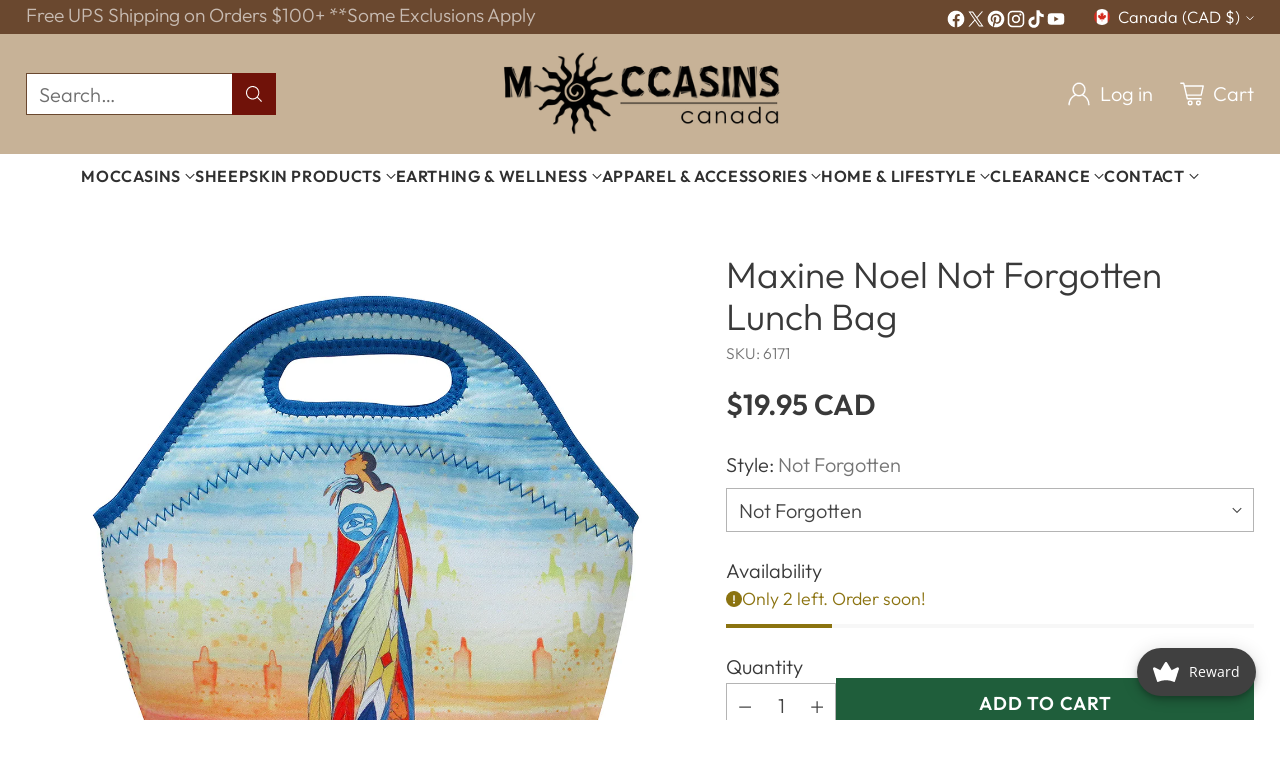

--- FILE ---
content_type: text/html;charset=UTF-8
request_url: https://leather-moccasins.refersion.com/tracker/v3/xdomain/pub_1f534d0c705f25fe3aab.html
body_size: -141
content:
<!DOCTYPE html><html><head><script src="https://leather-moccasins.refersion.com/js/xdLocalStoragePostMessageApi.min.js?v=40.814275872341"></script></head><body></body></html>


--- FILE ---
content_type: image/svg+xml
request_url: https://fluorescent.github.io/country-flags/flags/li.svg
body_size: 2769
content:
<svg xmlns="http://www.w3.org/2000/svg" xmlns:xlink="http://www.w3.org/1999/xlink" id="flag-icons-li" viewBox="0 0 512 512">
  <path fill="#002b7f" d="M0 0h512.1v256H0z"/>
  <path fill="#ce1126" d="M0 256h512.1v256H0z"/>
  <g fill="#ffd83d" stroke="#000" stroke-linecap="round" stroke-linejoin="round" stroke-width="2" transform="translate(-54) scale(.85333)">
    <g id="a">
      <path stroke="none" d="m216.4 122.3-1.9 62.5h-63.4c-7.8-15.2-14.2-28-14.2-45.5 0-14.6 11.5-26.2 28-26.2 17.5 0 36.8 5.9 51.5 9.2z"/>
      <g stroke-width="1.5">
        <path d="M144.5 125.2v36m5-39.7v48m5.2-50.5v57.2m5-58.4v44.9m5.1-45.1v45.3m5.1-47v47m5.1-47v47m5.1-46.5v47m5.1-46.5v46.9m5.1-44v47m5-46.5v52.9m5.2-52.9v47m5-47v47"/>
        <path fill="#000" d="M176.4 118c10.8 1.7 34.4 12.8 31.7 27.7-3.8 21.2-16.2 12.7-32.6 9.7l-12.4 4.1c-4.5 4.5-11 8.7-15.4 3.2h-7.4v28.8h81.4V122z"/>
      </g>
      <circle cx="212.8" cy="113" r="4.9"/>
      <circle cx="201.7" cy="110.3" r="4.9"/>
      <circle cx="190.4" cy="107.5" r="4.9"/>
      <circle cx="179.1" cy="105.6" r="4.9"/>
      <circle cx="167.8" cy="104.5" r="4.9"/>
      <circle cx="156.8" cy="105.1" r="4.9"/>
      <circle cx="146.2" cy="108.7" r="4.9"/>
      <circle cx="137.3" cy="115.3" r="4.9"/>
      <circle cx="131" cy="124.4" r="4.9"/>
      <circle cx="127.9" cy="135.2" r="4.9"/>
      <circle cx="128" cy="146.3" r="4.9"/>
      <circle cx="130.2" cy="157.2" r="4.9"/>
      <path d="m215 119.5-.5 6.5c-12.3-2-29.7-8.8-46-8.8-15 0-26.6 6-26.6 21.2 0 14.9 6.3 28.5 14.7 42.3l-8.7 4c-7.8-15-14.3-28-14.3-45.4 0-14.6 11.5-29 31.3-29 17.5 0 35.4 6 50.1 9.2z"/>
    </g>
    <use xlink:href="#a" width="100%" height="100%" transform="matrix(-1 0 0 1 444 0)"/>
    <path d="m222 53.1-5.2 9.7 5.2 9.6 5.1-9.6L222 53zm0 24.4-5.2 9.6 5.2 9.7 5-9.8-5.1-9.6zM203.6 75l8.1 5.1 8.1-5.1-8-5.2-8.2 5.2zm20.5 0 8.1 5.1 8.2-5.1-8.2-5.2-8 5.2z"/>
    <circle cx="222" cy="75.1" r="3.9"/>
    <circle cx="222" cy="100" r="10.5"/>
    <path fill="none" stroke-width="1.5" d="M219.3 89.9v6.6a62.5 62.5 0 0 0-7.4.8m20.2 0a62.1 62.1 0 0 0-7.5-.8v-6.6m-12.8 12.7a61.4 61.4 0 0 1 10.2-.9c3.4 0 6.8.3 10 .9"/>
    <path d="M211.8 117.7c-1 17-3 34.5-9.7 47.1l10.8-4.4c3.8-14.3 4.6-32.8 5.7-41.6l-6.8-1.1zm20.4 0-6.9 1.1c1.2 8.8 2 27.3 5.7 41.6l10.8 4.4c-6.6-12.6-8.6-30-9.6-47.1z"/>
    <path d="M222 154.7c-13 0-22.5 6-23 21.6-3.2-5.6-16.5-23-29-20.7-7.4 1.4-14 11.7-12.8 23.4-6.2-17.6-24.1-20.5-37.3-10 11.7 9.5 16.9 37.8 26.7 50h150.7c9.8-12.2 15-40.5 26.7-50-13.1-10.5-31.1-7.6-37.2 10 1-11.7-5.5-22-13-23.4-12.4-2.3-25.7 15.1-28.9 20.7-.5-15.5-10-21.6-23-21.6z"/>
    <g stroke-width="1.5">
      <path fill="#000" d="M297.1 219c0 5.6-33.6 11.7-75.1 11.7s-75.2-6-75.2-11.7c0-5.5 33.7-8.5 75.2-8.5 41.4 0 75.1 3 75.1 8.5z"/>
      <circle cx="222" cy="114.4" r="3.5"/>
      <circle cx="222" cy="122" r="3.7"/>
      <circle cx="222" cy="130.2" r="4.1"/>
      <circle cx="222" cy="139.3" r="4.7"/>
      <circle cx="222" cy="149.4" r="5.1"/>
      <path fill="#000" stroke="none" d="M220 159.2c-.6 0-1.1.5-1 1.4l.6 4.3c.2 1.5 1 1 1.3 0 .2-1.2.1-2 .2-4.1 0-1.1-.6-1.6-1.2-1.6zm4 0c-.6 0-1.1.5-1.1 1.6 0 2.1 0 2.9.2 4 .2 1.2 1 1.6 1.3 0l.5-4.2c.2-1-.4-1.4-.9-1.4zm-7.7.6a1 1 0 0 0-1 1c0 1 .3 2.3.4 3.8.2 1.5 1.3 1 1.4 0 0-.8.2-2.2 0-3.9 0-.6-.2-.9-.6-1a.8.8 0 0 0-.2 0zm11.1 0c-.3 0-.6.3-.7 1a20.1 20.1 0 0 0 .2 3.8c0 1 1.2 1.5 1.3 0 0-1.5.4-2.7.4-3.7 0-.6-.5-1-1-1.1a.8.8 0 0 0-.2 0zm-15.4 1.7c-.5.1-1 .7-.8 1.3.3 1.3.6 2.7.6 4 0 1.1.9.7 1 0a59.8 59.8 0 0 0 .1-4c0-1-.5-1.4-1-1.3zm19.6 0c-.3.1-.6.5-.6 1.3l.2 4c0 .7 1 1.1 1 0 0-1.3.2-2.7.5-4 .2-.6-.3-1.2-.7-1.3a.6.6 0 0 0-.3 0zm-59 .2c-.6 0-1 .7-.6 1.5.6 1.4 1.3 2.2 1.9 3.6.5 1.3 1.4.5 1.1-.4l-1.4-3.7c-.3-.7-.7-1-1-1zm98.8 0c-.4 0-.7.3-1 1-.9 1.9-1.2 2.8-1.5 3.7-.2 1 .6 1.7 1.2.4l1.8-3.6c.4-.8 0-1.5-.5-1.5zm-94.8 0c-.5.2-.7.7-.5 1.3.6 1.2 1.3 2.5 1.8 3.8.4 1.1 1.4.8 1-.2l-1-3.7c-.4-1-1-1.3-1.3-1.2zm90.5 0c-.4.1-.8.5-1 1.2-.7 2-.8 2.6-1.1 3.7-.4 1 .6 1.3 1 .2l1.8-3.8c.2-.6 0-1.1-.4-1.3a.6.6 0 0 0-.3 0zm-85.5 1c-.6.1-1 .9-.6 1.9.4 1.2 1 2.3 1.6 3.7.6 1.4 1.5 1.1 1.3.2-.3-.9-.5-2.3-1.2-4.5-.3-1-.7-1.4-1.1-1.3zm80.8 0c-.4 0-.9.3-1.2 1.3-.6 2.2-1 3.6-1.1 4.5-.3 1 .7 1.2 1.2-.2.6-1.4 1.2-2.5 1.6-3.7.4-1 0-1.8-.5-1.9zm-93.2.7c-.6 0-1 1-.7 1.7.5 1 .9 1.4 1.4 2.6.6 1.2 1.2.3 1-.5-.3-.8-.6-1.7-.8-2.8-.2-.8-.6-1-1-1zm105.6 0c-.4 0-.7.2-1 1l-.7 2.8c-.2.8.4 1.7 1 .5.5-1.2.8-1.5 1.4-2.6.3-.7-.2-1.6-.7-1.7zm-67 2.8c-.7 0-1.3.8-1 1.5.2 1.2.8 2.2 1.1 3.7.4 1.3 1.3.7 1.2-.2a28.7 28.7 0 0 0-.5-4c-.2-.7-.5-1-.9-1zm28.4 0c-.3 0-.7.3-.8 1a28.7 28.7 0 0 0-.6 4c0 .9.9 1.5 1.2.2l1.2-3.7c.2-.7-.4-1.5-1-1.5zm-14.2 1.2c-.8 0-.9 1-.9 1.7a12.3 12.3 0 0 1-2 6.4c-1 1.2-2.3.9-3.5.2a22.3 22.3 0 0 1-3.3-2.2c-1.4-1-2.4-.4-.8 1.9 4.6 6.6 9.6 12.2 9.6 23 0 1.3.3 1.7.9 1.7s.8-.4.8-1.8c0-10.7 5-16.3 9.6-23 1.6-2.2.6-2.8-.7-1.8a21 21 0 0 1-3.3 2.2c-1.3.7-2.6 1-3.5-.2a12.3 12.3 0 0 1-2-6.4c-.1-.7-.2-1.7-1-1.7zm-35.3-1.6a.6.6 0 0 0-.2 0c-.3.1-.4.4-.3 1l1.1 3.9c.3 1 1.4.7 1.2-.5l-.6-3.1c-.2-.8-.8-1.3-1.2-1.3zm70.6 0c-.5 0-1 .5-1.2 1.3-.4 1.4-.4 1.8-.6 3-.3 1.3.9 1.5 1.1.6l1.2-4c0-.5-.1-.8-.4-.9a.6.6 0 0 0-.2 0zm-91.6.4c-.6 0-1 .8-.4 1.8.6 1.2 1.7 2.6 2.2 3.5.5.8 1.4.2.8-.8-.6-1-.8-2.3-1.6-3.8a1 1 0 0 0-1-.7zm112.5 0c-.3 0-.7.2-1 .7-.7 1.5-1 2.7-1.5 3.8-.6 1 .2 1.6.7.8.5-.9 1.6-2.3 2.2-3.5.6-1 .2-1.8-.4-1.8zM134 169.5c-.6 0-.8 1.2-.2 2a19.2 19.2 0 0 0 2.6 2.7c.8.8 1-.2.6-1l-1.8-2.7c-.5-.7-.9-1-1.2-1zm175.9 0c-.3 0-.7.3-1.1 1l-1.9 2.7c-.4.8-.2 1.8.7 1a19 19 0 0 0 2.6-2.7c.6-.8.4-2-.3-2zm-170.8 1c-.6 0-1 .4-.5 1.3l1.9 3.8c.5 1 2 1.3 1.4-.2l-1.3-3.8c-.3-.7-1-1-1.5-1zm165.8 0c-.6 0-1.3.4-1.6 1.1l-1.2 3.8c-.6 1.5.9 1.2 1.4.2.5-1 1.3-2.5 1.8-3.8.5-.9.1-1.3-.4-1.3zm-175.6.4c-.8 0-.8.7-.1 1.2.9.7 2 1.4 3 2.3 1.3 1 1.7 0 1-.8-.6-.8-1.2-1.6-2.9-2.5-.4-.2-.7-.2-1-.2zm185.3 0c-.2 0-.6 0-1 .2-1.6.9-2.3 1.7-3 2.5-.6.9-.1 1.8 1.1.8 1-.9 2.2-1.6 3-2.3.8-.5.7-1.2 0-1.2zm-109.6.7c-.5 0-.8.5-.7 1.2l1 3.6c.2 1.1 1.5 1.1 1.3 0-.2-1-.3-2.3-.7-3.9-.1-.6-.4-.9-.8-1a.6.6 0 0 0-.1 0zm33.8 0c-.3 0-.6.3-.8 1-.4 1.5-.5 2.8-.7 3.9-.2 1 1.1 1 1.3-.1l1-3.6c.2-.7-.2-1.2-.6-1.2a.6.6 0 0 0-.2 0zm-64-2c-.3 0-.5.7-.2 1.7a26 26 0 0 1 1.6 9c-.3 1.2-1 1.3-1.9 1a18.8 18.8 0 0 1-2.8-1.7c-.8-.5-1.7.1-.5 1.1 6 5 10.3 10.7 12 17.6.2 1.4 1.1 1.6.9 0-1.4-8.7-1.7-15.9.4-20.3.8-1.7 0-3.3-1.2-.6-.9 1.8-2.2 2.5-3.3 1a47.9 47.9 0 0 1-4-7.7c-.2-.7-.5-1-.8-1.1a.3.3 0 0 0-.1 0zm94.1 0c-.3 0-.6.4-.8 1-.7 2-2.9 6.2-4 7.8s-2.4.8-3.2-1c-1.3-2.7-2-1.1-1.3.6 2.1 4.4 1.8 11.6.5 20.3-.3 1.6.6 1.4 1 0a32.4 32.4 0 0 1 11.8-17.6c1.2-1 .3-1.6-.5-1a18 18 0 0 1-2.8 1.5c-1 .4-1.6.3-1.9-1-.2-1.2.2-3.9 1.7-9 .2-.8 0-1.5-.3-1.6a.3.3 0 0 0-.2 0zM144.4 172c-.5 0-1 .4-.7 1.2.4 1.4 1.2 2.8 1.5 3.6.3.9 1.2.5 1-.7l-.5-3.1c0-.6-.7-1-1.3-1zm155.1 0c-.6 0-1.2.4-1.3 1l-.4 3.1c-.2 1.2.7 1.6 1 .7.2-.8 1-2.2 1.4-3.6.3-.8-.1-1.2-.7-1.2zm-136.3-1.7c-.6-.1-.7 1.5-.2 2.2l2.8 3.1c.8 1 1.3.1.8-.7l-2.6-3.8c-.3-.5-.6-.8-.8-.8zm117.5 0c-.2 0-.5.3-.8.8l-2.6 3.8c-.5.8 0 1.7.9.7l2.7-3.1c.5-.7.5-2.3-.2-2.2zm-132 4c-.4 0-.7.2-.5 1 .2 1.2.5 2 .8 3.1.3 1 1 .9 1-.1l-.3-3.2a1.1 1.1 0 0 0-1-.9zm146.5 0a1 1 0 0 0-1 .8l-.3 3.2c0 1 .8 1.2 1 .1l.9-3c.2-.9-.2-1.2-.6-1.2zm-133.4 1.4c-.6 0-1.1.7-.4 1.6 1.1 1.5 2.4 2.5 2.9 3 .4.6 1.5.4.8-.7l-2.3-3.5c-.2-.4-.6-.5-1-.4zm120 0c-.2 0-.5.1-.6.4l-2.4 3.5c-.7 1.1.4 1.3.9.8.4-.6 1.7-1.6 2.9-3.1.7-1 .1-1.6-.5-1.6a.9.9 0 0 0-.2 0zm-140.7 4.1c-.4 0-.6.4 0 1.3a17 17 0 0 1 3.3 6.4c.1 1.4-.5 1.4-1.1 1.4-1.9 0-2.8-1.4-4.4-1.8-1.7-.3-2 .5-.8 1.4a53.4 53.4 0 0 1 14.7 13.8c1 1.9 2.3 2.5 1.6.8a23.7 23.7 0 0 1-2.4-12.6c.5-2.8 1.2-4.6 1.1-6.2 0-1.5-1-1.4-1.3 0l-1 2.8c-.4.5-1.8.8-3-.9a48 48 0 0 0-5.6-5.8c-.3-.3-.7-.5-1-.6zm161.7 0c-.3 0-.7.2-1.1.6a48.2 48.2 0 0 0-5.5 5.8c-1.3 1.7-2.7 1.4-3 1a12 12 0 0 1-1-2.9c-.4-1.4-1.3-1.5-1.4 0 0 1.6.6 3.4 1.1 6.2s0 7.2-2.3 12.6c-.8 1.7.6 1 1.6-.8a53 53 0 0 1 14.6-13.8c1.2-.9 1-1.7-.7-1.4-1.7.4-2.6 1.8-4.4 1.8-.6 0-1.3 0-1.2-1.4.1-1.3 1.8-4.4 3.3-6.4.6-1 .5-1.3 0-1.3z"/>
      <path d="m150.1 212.7 2 6.1m2-7.3 1.8 6.2m2.6-7 1.2 6.4m2.8-7.1 1.3 6.3m3.8-6.8 1 6.4m4.5-6.4 1.1 6.3m4.3-8.1.8 6.4m4.2-6.1.8 6.4m4.1-7 .8 6.4m4-7 .5 6.5m4.8-6.5.4 6.5m4.4-6.8.3 6.5m4.9-6.8.3 6.4m5.7-6.6.3 6.5m79 .2-2 6.1m-2-7.3-1.7 6.2m-2.6-7-1.2 6.4m-2.8-7.1-1.3 6.3m-4-6.8-1 6.4m-4.4-6.4-1.1 6.4m-4.2-8.2-.8 6.4m-4.3-6.1-.8 6.4m-4-7-.9 6.4m-4-7-.5 6.5m-4.8-6.5-.4 6.5m-4.3-6.8-.3 6.5m-5-6.8-.2 6.4m-5.8-6.6-.2 6.5m-7.2-7v7.2"/>
    </g>
  </g>
</svg>


--- FILE ---
content_type: text/javascript
request_url: https://www.moccasinscanada.com/cdn/shop/t/12/assets/theme.js?v=68784395674785573921709068863
body_size: 64314
content:
function _iterableToArrayLimit(arr,i2){var _i=arr==null?null:typeof Symbol<"u"&&arr[Symbol.iterator]||arr["@@iterator"];if(_i!=null){var _s,_e,_x,_r,_arr=[],_n=!0,_d=!1;try{if(_x=(_i=_i.call(arr)).next,i2===0){if(Object(_i)!==_i)return;_n=!1}else for(;!(_n=(_s=_x.call(_i)).done)&&(_arr.push(_s.value),_arr.length!==i2);_n=!0);}catch(err){_d=!0,_e=err}finally{try{if(!_n&&_i.return!=null&&(_r=_i.return(),Object(_r)!==_r))return}finally{if(_d)throw _e}}return _arr}}function ownKeys$1(object,enumerableOnly){var keys=Object.keys(object);if(Object.getOwnPropertySymbols){var symbols=Object.getOwnPropertySymbols(object);enumerableOnly&&(symbols=symbols.filter(function(sym){return Object.getOwnPropertyDescriptor(object,sym).enumerable})),keys.push.apply(keys,symbols)}return keys}function _objectSpread2$1(target){for(var i2=1;i2<arguments.length;i2++){var source=arguments[i2]!=null?arguments[i2]:{};i2%2?ownKeys$1(Object(source),!0).forEach(function(key){_defineProperty$1(target,key,source[key])}):Object.getOwnPropertyDescriptors?Object.defineProperties(target,Object.getOwnPropertyDescriptors(source)):ownKeys$1(Object(source)).forEach(function(key){Object.defineProperty(target,key,Object.getOwnPropertyDescriptor(source,key))})}return target}function _regeneratorRuntime(){_regeneratorRuntime=function(){return exports};var exports={},Op=Object.prototype,hasOwn=Op.hasOwnProperty,defineProperty=Object.defineProperty||function(obj,key,desc){obj[key]=desc.value},$Symbol=typeof Symbol=="function"?Symbol:{},iteratorSymbol=$Symbol.iterator||"@@iterator",asyncIteratorSymbol=$Symbol.asyncIterator||"@@asyncIterator",toStringTagSymbol=$Symbol.toStringTag||"@@toStringTag";function define(obj,key,value){return Object.defineProperty(obj,key,{value,enumerable:!0,configurable:!0,writable:!0}),obj[key]}try{define({},"")}catch{define=function(obj,key,value){return obj[key]=value}}function wrap(innerFn,outerFn,self,tryLocsList){var protoGenerator=outerFn&&outerFn.prototype instanceof Generator?outerFn:Generator,generator=Object.create(protoGenerator.prototype),context=new Context(tryLocsList||[]);return defineProperty(generator,"_invoke",{value:makeInvokeMethod(innerFn,self,context)}),generator}function tryCatch(fn,obj,arg){try{return{type:"normal",arg:fn.call(obj,arg)}}catch(err){return{type:"throw",arg:err}}}exports.wrap=wrap;var ContinueSentinel={};function Generator(){}function GeneratorFunction(){}function GeneratorFunctionPrototype(){}var IteratorPrototype={};define(IteratorPrototype,iteratorSymbol,function(){return this});var getProto=Object.getPrototypeOf,NativeIteratorPrototype=getProto&&getProto(getProto(values([])));NativeIteratorPrototype&&NativeIteratorPrototype!==Op&&hasOwn.call(NativeIteratorPrototype,iteratorSymbol)&&(IteratorPrototype=NativeIteratorPrototype);var Gp=GeneratorFunctionPrototype.prototype=Generator.prototype=Object.create(IteratorPrototype);function defineIteratorMethods(prototype){["next","throw","return"].forEach(function(method){define(prototype,method,function(arg){return this._invoke(method,arg)})})}function AsyncIterator(generator,PromiseImpl){function invoke(method,arg,resolve,reject){var record=tryCatch(generator[method],generator,arg);if(record.type!=="throw"){var result=record.arg,value=result.value;return value&&typeof value=="object"&&hasOwn.call(value,"__await")?PromiseImpl.resolve(value.__await).then(function(value2){invoke("next",value2,resolve,reject)},function(err){invoke("throw",err,resolve,reject)}):PromiseImpl.resolve(value).then(function(unwrapped){result.value=unwrapped,resolve(result)},function(error){return invoke("throw",error,resolve,reject)})}reject(record.arg)}var previousPromise;defineProperty(this,"_invoke",{value:function(method,arg){function callInvokeWithMethodAndArg(){return new PromiseImpl(function(resolve,reject){invoke(method,arg,resolve,reject)})}return previousPromise=previousPromise?previousPromise.then(callInvokeWithMethodAndArg,callInvokeWithMethodAndArg):callInvokeWithMethodAndArg()}})}function makeInvokeMethod(innerFn,self,context){var state="suspendedStart";return function(method,arg){if(state==="executing")throw new Error("Generator is already running");if(state==="completed"){if(method==="throw")throw arg;return doneResult()}for(context.method=method,context.arg=arg;;){var delegate=context.delegate;if(delegate){var delegateResult=maybeInvokeDelegate(delegate,context);if(delegateResult){if(delegateResult===ContinueSentinel)continue;return delegateResult}}if(context.method==="next")context.sent=context._sent=context.arg;else if(context.method==="throw"){if(state==="suspendedStart")throw state="completed",context.arg;context.dispatchException(context.arg)}else context.method==="return"&&context.abrupt("return",context.arg);state="executing";var record=tryCatch(innerFn,self,context);if(record.type==="normal"){if(state=context.done?"completed":"suspendedYield",record.arg===ContinueSentinel)continue;return{value:record.arg,done:context.done}}record.type==="throw"&&(state="completed",context.method="throw",context.arg=record.arg)}}}function maybeInvokeDelegate(delegate,context){var methodName=context.method,method=delegate.iterator[methodName];if(method===void 0)return context.delegate=null,methodName==="throw"&&delegate.iterator.return&&(context.method="return",context.arg=void 0,maybeInvokeDelegate(delegate,context),context.method==="throw")||methodName!=="return"&&(context.method="throw",context.arg=new TypeError("The iterator does not provide a '"+methodName+"' method")),ContinueSentinel;var record=tryCatch(method,delegate.iterator,context.arg);if(record.type==="throw")return context.method="throw",context.arg=record.arg,context.delegate=null,ContinueSentinel;var info=record.arg;return info?info.done?(context[delegate.resultName]=info.value,context.next=delegate.nextLoc,context.method!=="return"&&(context.method="next",context.arg=void 0),context.delegate=null,ContinueSentinel):info:(context.method="throw",context.arg=new TypeError("iterator result is not an object"),context.delegate=null,ContinueSentinel)}function pushTryEntry(locs){var entry={tryLoc:locs[0]};1 in locs&&(entry.catchLoc=locs[1]),2 in locs&&(entry.finallyLoc=locs[2],entry.afterLoc=locs[3]),this.tryEntries.push(entry)}function resetTryEntry(entry){var record=entry.completion||{};record.type="normal",delete record.arg,entry.completion=record}function Context(tryLocsList){this.tryEntries=[{tryLoc:"root"}],tryLocsList.forEach(pushTryEntry,this),this.reset(!0)}function values(iterable){if(iterable){var iteratorMethod=iterable[iteratorSymbol];if(iteratorMethod)return iteratorMethod.call(iterable);if(typeof iterable.next=="function")return iterable;if(!isNaN(iterable.length)){var i2=-1,next=function next2(){for(;++i2<iterable.length;)if(hasOwn.call(iterable,i2))return next2.value=iterable[i2],next2.done=!1,next2;return next2.value=void 0,next2.done=!0,next2};return next.next=next}}return{next:doneResult}}function doneResult(){return{value:void 0,done:!0}}return GeneratorFunction.prototype=GeneratorFunctionPrototype,defineProperty(Gp,"constructor",{value:GeneratorFunctionPrototype,configurable:!0}),defineProperty(GeneratorFunctionPrototype,"constructor",{value:GeneratorFunction,configurable:!0}),GeneratorFunction.displayName=define(GeneratorFunctionPrototype,toStringTagSymbol,"GeneratorFunction"),exports.isGeneratorFunction=function(genFun){var ctor=typeof genFun=="function"&&genFun.constructor;return!!ctor&&(ctor===GeneratorFunction||(ctor.displayName||ctor.name)==="GeneratorFunction")},exports.mark=function(genFun){return Object.setPrototypeOf?Object.setPrototypeOf(genFun,GeneratorFunctionPrototype):(genFun.__proto__=GeneratorFunctionPrototype,define(genFun,toStringTagSymbol,"GeneratorFunction")),genFun.prototype=Object.create(Gp),genFun},exports.awrap=function(arg){return{__await:arg}},defineIteratorMethods(AsyncIterator.prototype),define(AsyncIterator.prototype,asyncIteratorSymbol,function(){return this}),exports.AsyncIterator=AsyncIterator,exports.async=function(innerFn,outerFn,self,tryLocsList,PromiseImpl){PromiseImpl===void 0&&(PromiseImpl=Promise);var iter=new AsyncIterator(wrap(innerFn,outerFn,self,tryLocsList),PromiseImpl);return exports.isGeneratorFunction(outerFn)?iter:iter.next().then(function(result){return result.done?result.value:iter.next()})},defineIteratorMethods(Gp),define(Gp,toStringTagSymbol,"Generator"),define(Gp,iteratorSymbol,function(){return this}),define(Gp,"toString",function(){return"[object Generator]"}),exports.keys=function(val){var object=Object(val),keys=[];for(var key in object)keys.push(key);return keys.reverse(),function next(){for(;keys.length;){var key2=keys.pop();if(key2 in object)return next.value=key2,next.done=!1,next}return next.done=!0,next}},exports.values=values,Context.prototype={constructor:Context,reset:function(skipTempReset){if(this.prev=0,this.next=0,this.sent=this._sent=void 0,this.done=!1,this.delegate=null,this.method="next",this.arg=void 0,this.tryEntries.forEach(resetTryEntry),!skipTempReset)for(var name in this)name.charAt(0)==="t"&&hasOwn.call(this,name)&&!isNaN(+name.slice(1))&&(this[name]=void 0)},stop:function(){this.done=!0;var rootRecord=this.tryEntries[0].completion;if(rootRecord.type==="throw")throw rootRecord.arg;return this.rval},dispatchException:function(exception){if(this.done)throw exception;var context=this;function handle(loc,caught){return record.type="throw",record.arg=exception,context.next=loc,caught&&(context.method="next",context.arg=void 0),!!caught}for(var i2=this.tryEntries.length-1;i2>=0;--i2){var entry=this.tryEntries[i2],record=entry.completion;if(entry.tryLoc==="root")return handle("end");if(entry.tryLoc<=this.prev){var hasCatch=hasOwn.call(entry,"catchLoc"),hasFinally=hasOwn.call(entry,"finallyLoc");if(hasCatch&&hasFinally){if(this.prev<entry.catchLoc)return handle(entry.catchLoc,!0);if(this.prev<entry.finallyLoc)return handle(entry.finallyLoc)}else if(hasCatch){if(this.prev<entry.catchLoc)return handle(entry.catchLoc,!0)}else{if(!hasFinally)throw new Error("try statement without catch or finally");if(this.prev<entry.finallyLoc)return handle(entry.finallyLoc)}}}},abrupt:function(type,arg){for(var i2=this.tryEntries.length-1;i2>=0;--i2){var entry=this.tryEntries[i2];if(entry.tryLoc<=this.prev&&hasOwn.call(entry,"finallyLoc")&&this.prev<entry.finallyLoc){var finallyEntry=entry;break}}finallyEntry&&(type==="break"||type==="continue")&&finallyEntry.tryLoc<=arg&&arg<=finallyEntry.finallyLoc&&(finallyEntry=null);var record=finallyEntry?finallyEntry.completion:{};return record.type=type,record.arg=arg,finallyEntry?(this.method="next",this.next=finallyEntry.finallyLoc,ContinueSentinel):this.complete(record)},complete:function(record,afterLoc){if(record.type==="throw")throw record.arg;return record.type==="break"||record.type==="continue"?this.next=record.arg:record.type==="return"?(this.rval=this.arg=record.arg,this.method="return",this.next="end"):record.type==="normal"&&afterLoc&&(this.next=afterLoc),ContinueSentinel},finish:function(finallyLoc){for(var i2=this.tryEntries.length-1;i2>=0;--i2){var entry=this.tryEntries[i2];if(entry.finallyLoc===finallyLoc)return this.complete(entry.completion,entry.afterLoc),resetTryEntry(entry),ContinueSentinel}},catch:function(tryLoc){for(var i2=this.tryEntries.length-1;i2>=0;--i2){var entry=this.tryEntries[i2];if(entry.tryLoc===tryLoc){var record=entry.completion;if(record.type==="throw"){var thrown=record.arg;resetTryEntry(entry)}return thrown}}throw new Error("illegal catch attempt")},delegateYield:function(iterable,resultName,nextLoc){return this.delegate={iterator:values(iterable),resultName,nextLoc},this.method==="next"&&(this.arg=void 0),ContinueSentinel}},exports}function _typeof(obj){"@babel/helpers - typeof";return _typeof=typeof Symbol=="function"&&typeof Symbol.iterator=="symbol"?function(obj2){return typeof obj2}:function(obj2){return obj2&&typeof Symbol=="function"&&obj2.constructor===Symbol&&obj2!==Symbol.prototype?"symbol":typeof obj2},_typeof(obj)}function asyncGeneratorStep(gen,resolve,reject,_next,_throw,key,arg){try{var info=gen[key](arg),value=info.value}catch(error){reject(error);return}info.done?resolve(value):Promise.resolve(value).then(_next,_throw)}function _asyncToGenerator(fn){return function(){var self=this,args=arguments;return new Promise(function(resolve,reject){var gen=fn.apply(self,args);function _next(value){asyncGeneratorStep(gen,resolve,reject,_next,_throw,"next",value)}function _throw(err){asyncGeneratorStep(gen,resolve,reject,_next,_throw,"throw",err)}_next(void 0)})}}function _classCallCheck(instance,Constructor){if(!(instance instanceof Constructor))throw new TypeError("Cannot call a class as a function")}function _defineProperties(target,props){for(var i2=0;i2<props.length;i2++){var descriptor=props[i2];descriptor.enumerable=descriptor.enumerable||!1,descriptor.configurable=!0,"value"in descriptor&&(descriptor.writable=!0),Object.defineProperty(target,_toPropertyKey(descriptor.key),descriptor)}}function _createClass(Constructor,protoProps,staticProps){return protoProps&&_defineProperties(Constructor.prototype,protoProps),staticProps&&_defineProperties(Constructor,staticProps),Object.defineProperty(Constructor,"prototype",{writable:!1}),Constructor}function _defineProperty$1(obj,key,value){return key=_toPropertyKey(key),key in obj?Object.defineProperty(obj,key,{value,enumerable:!0,configurable:!0,writable:!0}):obj[key]=value,obj}function _slicedToArray(arr,i2){return _arrayWithHoles(arr)||_iterableToArrayLimit(arr,i2)||_unsupportedIterableToArray(arr,i2)||_nonIterableRest()}function _toConsumableArray$1(arr){return _arrayWithoutHoles(arr)||_iterableToArray(arr)||_unsupportedIterableToArray(arr)||_nonIterableSpread()}function _arrayWithoutHoles(arr){if(Array.isArray(arr))return _arrayLikeToArray(arr)}function _arrayWithHoles(arr){if(Array.isArray(arr))return arr}function _iterableToArray(iter){if(typeof Symbol<"u"&&iter[Symbol.iterator]!=null||iter["@@iterator"]!=null)return Array.from(iter)}function _unsupportedIterableToArray(o2,minLen){if(o2){if(typeof o2=="string")return _arrayLikeToArray(o2,minLen);var n2=Object.prototype.toString.call(o2).slice(8,-1);if(n2==="Object"&&o2.constructor&&(n2=o2.constructor.name),n2==="Map"||n2==="Set")return Array.from(o2);if(n2==="Arguments"||/^(?:Ui|I)nt(?:8|16|32)(?:Clamped)?Array$/.test(n2))return _arrayLikeToArray(o2,minLen)}}function _arrayLikeToArray(arr,len){(len==null||len>arr.length)&&(len=arr.length);for(var i2=0,arr2=new Array(len);i2<len;i2++)arr2[i2]=arr[i2];return arr2}function _nonIterableSpread(){throw new TypeError(`Invalid attempt to spread non-iterable instance.
In order to be iterable, non-array objects must have a [Symbol.iterator]() method.`)}function _nonIterableRest(){throw new TypeError(`Invalid attempt to destructure non-iterable instance.
In order to be iterable, non-array objects must have a [Symbol.iterator]() method.`)}function _toPrimitive(input,hint){if(typeof input!="object"||input===null)return input;var prim=input[Symbol.toPrimitive];if(prim!==void 0){var res=prim.call(input,hint||"default");if(typeof res!="object")return res;throw new TypeError("@@toPrimitive must return a primitive value.")}return(hint==="string"?String:Number)(input)}function _toPropertyKey(arg){var key=_toPrimitive(arg,"string");return typeof key=="symbol"?key:String(key)}var SECTION_ID_ATTR$1="data-section-id";function Section(container,properties){this.container=validateContainerElement(container),this.id=container.getAttribute(SECTION_ID_ATTR$1),this.extensions=[],Object.assign(this,validatePropertiesObject(properties)),this.onLoad()}Section.prototype={onLoad:Function.prototype,onUnload:Function.prototype,onSelect:Function.prototype,onDeselect:Function.prototype,onBlockSelect:Function.prototype,onBlockDeselect:Function.prototype,extend:function(extension){this.extensions.push(extension);var extensionClone=Object.assign({},extension);delete extensionClone.init,Object.assign(this,extensionClone),typeof extension.init=="function"&&extension.init.apply(this)}};function validateContainerElement(container){if(!(container instanceof Element))throw new TypeError("Theme Sections: Attempted to load section. The section container provided is not a DOM element.");if(container.getAttribute(SECTION_ID_ATTR$1)===null)throw new Error("Theme Sections: The section container provided does not have an id assigned to the "+SECTION_ID_ATTR$1+" attribute.");return container}function validatePropertiesObject(value){if(typeof value<"u"&&typeof value!="object"||value===null)throw new TypeError("Theme Sections: The properties object provided is not a valid");return value}typeof Object.assign!="function"&&Object.defineProperty(Object,"assign",{value:function(target){if(target==null)throw new TypeError("Cannot convert undefined or null to object");for(var to=Object(target),index=1;index<arguments.length;index++){var nextSource=arguments[index];if(nextSource!=null)for(var nextKey in nextSource)Object.prototype.hasOwnProperty.call(nextSource,nextKey)&&(to[nextKey]=nextSource[nextKey])}return to},writable:!0,configurable:!0});var SECTION_TYPE_ATTR="data-section-type",SECTION_ID_ATTR="data-section-id";window.Shopify=window.Shopify||{},window.Shopify.theme=window.Shopify.theme||{},window.Shopify.theme.sections=window.Shopify.theme.sections||{};var registered=window.Shopify.theme.sections.registered=window.Shopify.theme.sections.registered||{},instances=window.Shopify.theme.sections.instances=window.Shopify.theme.sections.instances||[];function register(type,properties){if(typeof type!="string")throw new TypeError("Theme Sections: The first argument for .register must be a string that specifies the type of the section being registered");if(typeof registered[type]<"u")throw new Error('Theme Sections: A section of type "'+type+'" has already been registered. You cannot register the same section type twice');function TypedSection(container){Section.call(this,container,properties)}return TypedSection.constructor=Section,TypedSection.prototype=Object.create(Section.prototype),TypedSection.prototype.type=type,registered[type]=TypedSection}function load(types,containers){types=normalizeType(types),typeof containers>"u"&&(containers=document.querySelectorAll("["+SECTION_TYPE_ATTR+"]")),containers=normalizeContainers(containers),types.forEach(function(type){var TypedSection=registered[type];typeof TypedSection>"u"||(containers=containers.filter(function(container){return isInstance(container)||container.getAttribute(SECTION_TYPE_ATTR)===null?!1:container.getAttribute(SECTION_TYPE_ATTR)!==type?!0:(instances.push(new TypedSection(container)),!1)}))})}function unload(selector){var instancesToUnload=getInstances(selector);instancesToUnload.forEach(function(instance){var index=instances.map(function(e2){return e2.id}).indexOf(instance.id);instances.splice(index,1),instance.onUnload()})}function getInstances(selector){var filteredInstances=[];if(NodeList.prototype.isPrototypeOf(selector)||Array.isArray(selector))var firstElement=selector[0];if(selector instanceof Element||firstElement instanceof Element){var containers=normalizeContainers(selector);containers.forEach(function(container){filteredInstances=filteredInstances.concat(instances.filter(function(instance){return instance.container===container}))})}else if(typeof selector=="string"||typeof firstElement=="string"){var types=normalizeType(selector);types.forEach(function(type){filteredInstances=filteredInstances.concat(instances.filter(function(instance){return instance.type===type}))})}return filteredInstances}function getInstanceById(id){for(var instance,i2=0;i2<instances.length;i2++)if(instances[i2].id===id){instance=instances[i2];break}return instance}function isInstance(selector){return getInstances(selector).length>0}function normalizeType(types){return types==="*"?types=Object.keys(registered):typeof types=="string"?types=[types]:types.constructor===Section?types=[types.prototype.type]:Array.isArray(types)&&types[0].constructor===Section&&(types=types.map(function(TypedSection){return TypedSection.prototype.type})),types=types.map(function(type){return type.toLowerCase()}),types}function normalizeContainers(containers){return NodeList.prototype.isPrototypeOf(containers)&&containers.length>0?containers=Array.prototype.slice.call(containers):NodeList.prototype.isPrototypeOf(containers)&&containers.length===0?containers=[]:containers===null?containers=[]:!Array.isArray(containers)&&containers instanceof Element&&(containers=[containers]),containers}window.Shopify.designMode&&(document.addEventListener("shopify:section:load",function(event){var container,id=event.detail.sectionId;window.Shopify.visualPreviewMode?container=event.target.querySelector("[data-section-id]"):container=event.target.querySelector("["+SECTION_ID_ATTR+'="'+id+'"]'),container!==null&&load(container.getAttribute(SECTION_TYPE_ATTR),container)}),document.addEventListener("shopify:section:unload",function(event){var id=event.detail.sectionId,container=event.target.querySelector("["+SECTION_ID_ATTR+'="'+id+'"]'),instance=getInstances(container)[0];typeof instance=="object"&&unload(container)}),document.addEventListener("shopify:section:select",function(event){var instance=getInstanceById(event.detail.sectionId);typeof instance=="object"&&instance.onSelect(event)}),document.addEventListener("shopify:section:deselect",function(event){var instance=getInstanceById(event.detail.sectionId);typeof instance=="object"&&instance.onDeselect(event)}),document.addEventListener("shopify:block:select",function(event){var instance=getInstanceById(event.detail.sectionId);typeof instance=="object"&&instance.onBlockSelect(event)}),document.addEventListener("shopify:block:deselect",function(event){var instance=getInstanceById(event.detail.sectionId);typeof instance=="object"&&instance.onBlockDeselect(event)}));function n$2(n2,t2){return t2===void 0&&(t2=document),t2.querySelector(n2)}function t$2(n2,t2){return t2===void 0&&(t2=document),[].slice.call(t2.querySelectorAll(n2))}function c$1(n2,t2){return Array.isArray(n2)?n2.forEach(t2):t2(n2)}function r$2(n2){return function(t2,r2,e2){return c$1(t2,function(t3){return t3[n2+"EventListener"](r2,e2)})}}function e$2(n2,t2,c2){return r$2("add")(n2,t2,c2),function(){return r$2("remove")(n2,t2,c2)}}function o$2(n2){return function(t2){var r2=arguments;return c$1(t2,function(t3){var c2;return(c2=t3.classList)[n2].apply(c2,[].slice.call(r2,1))})}}function u$1(n2){o$2("add").apply(void 0,[n2].concat([].slice.call(arguments,1)))}function i$1(n2){o$2("remove").apply(void 0,[n2].concat([].slice.call(arguments,1)))}function l(n2){o$2("toggle").apply(void 0,[n2].concat([].slice.call(arguments,1)))}function a$1(n2,t2){return n2.classList.contains(t2)}function getDefaultExportFromCjs(x){return x&&x.__esModule&&Object.prototype.hasOwnProperty.call(x,"default")?x.default:x}var isMobile$2={exports:{}};isMobile$2.exports=isMobile,isMobile$2.exports.isMobile=isMobile,isMobile$2.exports.default=isMobile;var mobileRE=/(android|bb\d+|meego).+mobile|avantgo|bada\/|blackberry|blazer|compal|elaine|fennec|hiptop|iemobile|ip(hone|od)|iris|kindle|lge |maemo|midp|mmp|mobile.+firefox|netfront|opera m(ob|in)i|palm( os)?|phone|p(ixi|re)\/|plucker|pocket|psp|series[46]0|symbian|treo|up\.(browser|link)|vodafone|wap|windows (ce|phone)|xda|xiino/i,tabletRE=/(android|bb\d+|meego).+mobile|avantgo|bada\/|blackberry|blazer|compal|elaine|fennec|hiptop|iemobile|ip(hone|od)|iris|kindle|lge |maemo|midp|mmp|mobile.+firefox|netfront|opera m(ob|in)i|palm( os)?|phone|p(ixi|re)\/|plucker|pocket|psp|series[46]0|symbian|treo|up\.(browser|link)|vodafone|wap|windows (ce|phone)|xda|xiino|android|ipad|playbook|silk/i;function isMobile(opts){opts||(opts={});var ua=opts.ua;if(!ua&&typeof navigator<"u"&&(ua=navigator.userAgent),ua&&ua.headers&&typeof ua.headers["user-agent"]=="string"&&(ua=ua.headers["user-agent"]),typeof ua!="string")return!1;var result=opts.tablet?tabletRE.test(ua):mobileRE.test(ua);return!result&&opts.tablet&&opts.featureDetect&&navigator&&navigator.maxTouchPoints>1&&ua.indexOf("Macintosh")!==-1&&ua.indexOf("Safari")!==-1&&(result=!0),result}var isMobile$1=isMobile$2.exports,browser={exports:{}};(function(module,exports){Object.defineProperty(exports,"__esModule",{value:!0}),exports.default=void 0;function Delegate2(root){this.listenerMap=[{},{}],root&&this.root(root),this.handle=Delegate2.prototype.handle.bind(this),this._removedListeners=[]}Delegate2.prototype.root=function(root){var listenerMap=this.listenerMap,eventType;if(this.rootElement){for(eventType in listenerMap[1])listenerMap[1].hasOwnProperty(eventType)&&this.rootElement.removeEventListener(eventType,this.handle,!0);for(eventType in listenerMap[0])listenerMap[0].hasOwnProperty(eventType)&&this.rootElement.removeEventListener(eventType,this.handle,!1)}if(!root||!root.addEventListener)return this.rootElement&&delete this.rootElement,this;this.rootElement=root;for(eventType in listenerMap[1])listenerMap[1].hasOwnProperty(eventType)&&this.rootElement.addEventListener(eventType,this.handle,!0);for(eventType in listenerMap[0])listenerMap[0].hasOwnProperty(eventType)&&this.rootElement.addEventListener(eventType,this.handle,!1);return this},Delegate2.prototype.captureForType=function(eventType){return["blur","error","focus","load","resize","scroll"].indexOf(eventType)!==-1},Delegate2.prototype.on=function(eventType,selector,handler,useCapture){var root,listenerMap,matcher,matcherParam;if(!eventType)throw new TypeError("Invalid event type: "+eventType);if(typeof selector=="function"&&(useCapture=handler,handler=selector,selector=null),useCapture===void 0&&(useCapture=this.captureForType(eventType)),typeof handler!="function")throw new TypeError("Handler must be a type of Function");return root=this.rootElement,listenerMap=this.listenerMap[useCapture?1:0],listenerMap[eventType]||(root&&root.addEventListener(eventType,this.handle,useCapture),listenerMap[eventType]=[]),selector?/^[a-z]+$/i.test(selector)?(matcherParam=selector,matcher=matchesTag):/^#[a-z0-9\-_]+$/i.test(selector)?(matcherParam=selector.slice(1),matcher=matchesId):(matcherParam=selector,matcher=Element.prototype.matches):(matcherParam=null,matcher=matchesRoot.bind(this)),listenerMap[eventType].push({selector,handler,matcher,matcherParam}),this},Delegate2.prototype.off=function(eventType,selector,handler,useCapture){var i2,listener,listenerMap,listenerList,singleEventType;if(typeof selector=="function"&&(useCapture=handler,handler=selector,selector=null),useCapture===void 0)return this.off(eventType,selector,handler,!0),this.off(eventType,selector,handler,!1),this;if(listenerMap=this.listenerMap[useCapture?1:0],!eventType){for(singleEventType in listenerMap)listenerMap.hasOwnProperty(singleEventType)&&this.off(singleEventType,selector,handler);return this}if(listenerList=listenerMap[eventType],!listenerList||!listenerList.length)return this;for(i2=listenerList.length-1;i2>=0;i2--)listener=listenerList[i2],(!selector||selector===listener.selector)&&(!handler||handler===listener.handler)&&(this._removedListeners.push(listener),listenerList.splice(i2,1));return listenerList.length||(delete listenerMap[eventType],this.rootElement&&this.rootElement.removeEventListener(eventType,this.handle,useCapture)),this},Delegate2.prototype.handle=function(event){var i2,l2,type=event.type,root,phase,listener,returned,listenerList=[],target,eventIgnore="ftLabsDelegateIgnore";if(event[eventIgnore]!==!0){switch(target=event.target,target.nodeType===3&&(target=target.parentNode),target.correspondingUseElement&&(target=target.correspondingUseElement),root=this.rootElement,phase=event.eventPhase||(event.target!==event.currentTarget?3:2),phase){case 1:listenerList=this.listenerMap[1][type];break;case 2:this.listenerMap[0]&&this.listenerMap[0][type]&&(listenerList=listenerList.concat(this.listenerMap[0][type])),this.listenerMap[1]&&this.listenerMap[1][type]&&(listenerList=listenerList.concat(this.listenerMap[1][type]));break;case 3:listenerList=this.listenerMap[0][type];break}var toFire=[];for(l2=listenerList.length;target&&l2;){for(i2=0;i2<l2&&(listener=listenerList[i2],!!listener);i2++)target.tagName&&["button","input","select","textarea"].indexOf(target.tagName.toLowerCase())>-1&&target.hasAttribute("disabled")?toFire=[]:listener.matcher.call(target,listener.matcherParam,target)&&toFire.push([event,target,listener]);if(target===root||(l2=listenerList.length,target=target.parentElement||target.parentNode,target instanceof HTMLDocument))break}var ret;for(i2=0;i2<toFire.length;i2++)if(!(this._removedListeners.indexOf(toFire[i2][2])>-1)&&(returned=this.fire.apply(this,toFire[i2]),returned===!1)){toFire[i2][0][eventIgnore]=!0,toFire[i2][0].preventDefault(),ret=!1;break}return ret}},Delegate2.prototype.fire=function(event,target,listener){return listener.handler.call(target,event,target)};function matchesTag(tagName,element){return tagName.toLowerCase()===element.tagName.toLowerCase()}function matchesRoot(selector,element){return this.rootElement===window?element===document||element===document.documentElement||element===window:this.rootElement===element}function matchesId(id,element){return id===element.id}Delegate2.prototype.destroy=function(){this.off(),this.root()};var _default=Delegate2;exports.default=_default,module.exports=exports.default})(browser,browser.exports);var Delegate=getDefaultExportFromCjs(browser.exports),pageTransition=function(){var pageTransitionOverlay=document.querySelector("#page-transition-overlay"),animationDuration=200;if(pageTransitionOverlay){pageTransitionOverlay.classList.remove("skip-transition"),setTimeout(function(){pageTransitionOverlay.classList.remove("active")},0),setTimeout(function(){pageTransitionOverlay.classList.remove("active")},animationDuration);var delegate=new Delegate(document.body);delegate.on("click",'a[href]:not([href^="#"]):not(.no-transition):not([href^="mailto:"]):not([href^="tel:"]):not([target="_blank"])',onClickedToLeave),window.onpageshow=function(e2){e2.persisted&&pageTransitionOverlay.classList.remove("active")}}function onClickedToLeave(event,target){if(!(event.ctrlKey||event.metaKey)){event.preventDefault();var linkHint=document.createElement("link");linkHint.setAttribute("rel","prerender"),linkHint.setAttribute("href",target.href),document.head.appendChild(linkHint),setTimeout(function(){window.location.href=target.href},animationDuration),pageTransitionOverlay.classList.add("active")}}};/*!
* tabbable 5.3.3
* @license MIT, https://github.com/focus-trap/tabbable/blob/master/LICENSE
*/var candidateSelectors=["input","select","textarea","a[href]","button","[tabindex]:not(slot)","audio[controls]","video[controls]",'[contenteditable]:not([contenteditable="false"])',"details>summary:first-of-type","details"],candidateSelector=candidateSelectors.join(","),NoElement=typeof Element>"u",matches=NoElement?function(){}:Element.prototype.matches||Element.prototype.msMatchesSelector||Element.prototype.webkitMatchesSelector,getRootNode=!NoElement&&Element.prototype.getRootNode?function(element){return element.getRootNode()}:function(element){return element.ownerDocument},getCandidates=function(el2,includeContainer,filter){var candidates=Array.prototype.slice.apply(el2.querySelectorAll(candidateSelector));return includeContainer&&matches.call(el2,candidateSelector)&&candidates.unshift(el2),candidates=candidates.filter(filter),candidates},getCandidatesIteratively=function getCandidatesIteratively2(elements,includeContainer,options){for(var candidates=[],elementsToCheck=Array.from(elements);elementsToCheck.length;){var element=elementsToCheck.shift();if(element.tagName==="SLOT"){var assigned=element.assignedElements(),content=assigned.length?assigned:element.children,nestedCandidates=getCandidatesIteratively2(content,!0,options);options.flatten?candidates.push.apply(candidates,nestedCandidates):candidates.push({scope:element,candidates:nestedCandidates})}else{var validCandidate=matches.call(element,candidateSelector);validCandidate&&options.filter(element)&&(includeContainer||!elements.includes(element))&&candidates.push(element);var shadowRoot=element.shadowRoot||typeof options.getShadowRoot=="function"&&options.getShadowRoot(element),validShadowRoot=!options.shadowRootFilter||options.shadowRootFilter(element);if(shadowRoot&&validShadowRoot){var _nestedCandidates=getCandidatesIteratively2(shadowRoot===!0?element.children:shadowRoot.children,!0,options);options.flatten?candidates.push.apply(candidates,_nestedCandidates):candidates.push({scope:element,candidates:_nestedCandidates})}else elementsToCheck.unshift.apply(elementsToCheck,element.children)}}return candidates},getTabindex=function(node,isScope){return node.tabIndex<0&&(isScope||/^(AUDIO|VIDEO|DETAILS)$/.test(node.tagName)||node.isContentEditable)&&isNaN(parseInt(node.getAttribute("tabindex"),10))?0:node.tabIndex},sortOrderedTabbables=function(a2,b){return a2.tabIndex===b.tabIndex?a2.documentOrder-b.documentOrder:a2.tabIndex-b.tabIndex},isInput=function(node){return node.tagName==="INPUT"},isHiddenInput=function(node){return isInput(node)&&node.type==="hidden"},isDetailsWithSummary=function(node){var r2=node.tagName==="DETAILS"&&Array.prototype.slice.apply(node.children).some(function(child){return child.tagName==="SUMMARY"});return r2},getCheckedRadio=function(nodes,form){for(var i2=0;i2<nodes.length;i2++)if(nodes[i2].checked&&nodes[i2].form===form)return nodes[i2]},isTabbableRadio=function(node){if(!node.name)return!0;var radioScope=node.form||getRootNode(node),queryRadios=function(name){return radioScope.querySelectorAll('input[type="radio"][name="'+name+'"]')},radioSet;if(typeof window<"u"&&typeof window.CSS<"u"&&typeof window.CSS.escape=="function")radioSet=queryRadios(window.CSS.escape(node.name));else try{radioSet=queryRadios(node.name)}catch(err){return console.error("Looks like you have a radio button with a name attribute containing invalid CSS selector characters and need the CSS.escape polyfill: %s",err.message),!1}var checked=getCheckedRadio(radioSet,node.form);return!checked||checked===node},isRadio=function(node){return isInput(node)&&node.type==="radio"},isNonTabbableRadio=function(node){return isRadio(node)&&!isTabbableRadio(node)},isZeroArea=function(node){var _node$getBoundingClie=node.getBoundingClientRect(),width=_node$getBoundingClie.width,height=_node$getBoundingClie.height;return width===0&&height===0},isHidden=function(node,_ref){var displayCheck=_ref.displayCheck,getShadowRoot=_ref.getShadowRoot;if(getComputedStyle(node).visibility==="hidden")return!0;var isDirectSummary=matches.call(node,"details>summary:first-of-type"),nodeUnderDetails=isDirectSummary?node.parentElement:node;if(matches.call(nodeUnderDetails,"details:not([open]) *"))return!0;var nodeRootHost=getRootNode(node).host,nodeIsAttached=nodeRootHost?.ownerDocument.contains(nodeRootHost)||node.ownerDocument.contains(node);if(!displayCheck||displayCheck==="full"){if(typeof getShadowRoot=="function"){for(var originalNode=node;node;){var parentElement=node.parentElement,rootNode=getRootNode(node);if(parentElement&&!parentElement.shadowRoot&&getShadowRoot(parentElement)===!0)return isZeroArea(node);node.assignedSlot?node=node.assignedSlot:!parentElement&&rootNode!==node.ownerDocument?node=rootNode.host:node=parentElement}node=originalNode}if(nodeIsAttached)return!node.getClientRects().length}else if(displayCheck==="non-zero-area")return isZeroArea(node);return!1},isDisabledFromFieldset=function(node){if(/^(INPUT|BUTTON|SELECT|TEXTAREA)$/.test(node.tagName))for(var parentNode=node.parentElement;parentNode;){if(parentNode.tagName==="FIELDSET"&&parentNode.disabled){for(var i2=0;i2<parentNode.children.length;i2++){var child=parentNode.children.item(i2);if(child.tagName==="LEGEND")return matches.call(parentNode,"fieldset[disabled] *")?!0:!child.contains(node)}return!0}parentNode=parentNode.parentElement}return!1},isNodeMatchingSelectorFocusable=function(options,node){return!(node.disabled||isHiddenInput(node)||isHidden(node,options)||isDetailsWithSummary(node)||isDisabledFromFieldset(node))},isNodeMatchingSelectorTabbable=function(options,node){return!(isNonTabbableRadio(node)||getTabindex(node)<0||!isNodeMatchingSelectorFocusable(options,node))},isValidShadowRootTabbable=function(shadowHostNode){var tabIndex=parseInt(shadowHostNode.getAttribute("tabindex"),10);return!!(isNaN(tabIndex)||tabIndex>=0)},sortByOrder=function sortByOrder2(candidates){var regularTabbables=[],orderedTabbables=[];return candidates.forEach(function(item,i2){var isScope=!!item.scope,element=isScope?item.scope:item,candidateTabindex=getTabindex(element,isScope),elements=isScope?sortByOrder2(item.candidates):element;candidateTabindex===0?isScope?regularTabbables.push.apply(regularTabbables,elements):regularTabbables.push(element):orderedTabbables.push({documentOrder:i2,tabIndex:candidateTabindex,item,isScope,content:elements})}),orderedTabbables.sort(sortOrderedTabbables).reduce(function(acc,sortable){return sortable.isScope?acc.push.apply(acc,sortable.content):acc.push(sortable.content),acc},[]).concat(regularTabbables)},tabbable=function(el2,options){options=options||{};var candidates;return options.getShadowRoot?candidates=getCandidatesIteratively([el2],options.includeContainer,{filter:isNodeMatchingSelectorTabbable.bind(null,options),flatten:!1,getShadowRoot:options.getShadowRoot,shadowRootFilter:isValidShadowRootTabbable}):candidates=getCandidates(el2,options.includeContainer,isNodeMatchingSelectorTabbable.bind(null,options)),sortByOrder(candidates)},focusable=function(el2,options){options=options||{};var candidates;return options.getShadowRoot?candidates=getCandidatesIteratively([el2],options.includeContainer,{filter:isNodeMatchingSelectorFocusable.bind(null,options),flatten:!0,getShadowRoot:options.getShadowRoot}):candidates=getCandidates(el2,options.includeContainer,isNodeMatchingSelectorFocusable.bind(null,options)),candidates},isTabbable=function(node,options){if(options=options||{},!node)throw new Error("No node provided");return matches.call(node,candidateSelector)===!1?!1:isNodeMatchingSelectorTabbable(options,node)},focusableCandidateSelector=candidateSelectors.concat("iframe").join(","),isFocusable=function(node,options){if(options=options||{},!node)throw new Error("No node provided");return matches.call(node,focusableCandidateSelector)===!1?!1:isNodeMatchingSelectorFocusable(options,node)};/*!
* focus-trap 6.9.4
* @license MIT, https://github.com/focus-trap/focus-trap/blob/master/LICENSE
*/function ownKeys(object,enumerableOnly){var keys=Object.keys(object);if(Object.getOwnPropertySymbols){var symbols=Object.getOwnPropertySymbols(object);enumerableOnly&&(symbols=symbols.filter(function(sym){return Object.getOwnPropertyDescriptor(object,sym).enumerable})),keys.push.apply(keys,symbols)}return keys}function _objectSpread2(target){for(var i2=1;i2<arguments.length;i2++){var source=arguments[i2]!=null?arguments[i2]:{};i2%2?ownKeys(Object(source),!0).forEach(function(key){_defineProperty(target,key,source[key])}):Object.getOwnPropertyDescriptors?Object.defineProperties(target,Object.getOwnPropertyDescriptors(source)):ownKeys(Object(source)).forEach(function(key){Object.defineProperty(target,key,Object.getOwnPropertyDescriptor(source,key))})}return target}function _defineProperty(obj,key,value){return key in obj?Object.defineProperty(obj,key,{value,enumerable:!0,configurable:!0,writable:!0}):obj[key]=value,obj}var activeFocusTraps=function(){var trapQueue=[];return{activateTrap:function(trap){if(trapQueue.length>0){var activeTrap=trapQueue[trapQueue.length-1];activeTrap!==trap&&activeTrap.pause()}var trapIndex=trapQueue.indexOf(trap);trapIndex===-1||trapQueue.splice(trapIndex,1),trapQueue.push(trap)},deactivateTrap:function(trap){var trapIndex=trapQueue.indexOf(trap);trapIndex!==-1&&trapQueue.splice(trapIndex,1),trapQueue.length>0&&trapQueue[trapQueue.length-1].unpause()}}}(),isSelectableInput=function(node){return node.tagName&&node.tagName.toLowerCase()==="input"&&typeof node.select=="function"},isEscapeEvent=function(e2){return e2.key==="Escape"||e2.key==="Esc"||e2.keyCode===27},isTabEvent=function(e2){return e2.key==="Tab"||e2.keyCode===9},delay=function(fn){return setTimeout(fn,0)},findIndex=function(arr,fn){var idx=-1;return arr.every(function(value,i2){return fn(value)?(idx=i2,!1):!0}),idx},valueOrHandler=function(value){for(var _len=arguments.length,params=new Array(_len>1?_len-1:0),_key=1;_key<_len;_key++)params[_key-1]=arguments[_key];return typeof value=="function"?value.apply(void 0,params):value},getActualTarget=function(event){return event.target.shadowRoot&&typeof event.composedPath=="function"?event.composedPath()[0]:event.target},createFocusTrap=function(elements,userOptions){var doc=userOptions?.document||document,config=_objectSpread2({returnFocusOnDeactivate:!0,escapeDeactivates:!0,delayInitialFocus:!0},userOptions),state={containers:[],containerGroups:[],tabbableGroups:[],nodeFocusedBeforeActivation:null,mostRecentlyFocusedNode:null,active:!1,paused:!1,delayInitialFocusTimer:void 0},trap,getOption=function(configOverrideOptions,optionName,configOptionName){return configOverrideOptions&&configOverrideOptions[optionName]!==void 0?configOverrideOptions[optionName]:config[configOptionName||optionName]},findContainerIndex=function(element){return state.containerGroups.findIndex(function(_ref){var container=_ref.container,tabbableNodes=_ref.tabbableNodes;return container.contains(element)||tabbableNodes.find(function(node){return node===element})})},getNodeForOption=function(optionName){var optionValue=config[optionName];if(typeof optionValue=="function"){for(var _len2=arguments.length,params=new Array(_len2>1?_len2-1:0),_key2=1;_key2<_len2;_key2++)params[_key2-1]=arguments[_key2];optionValue=optionValue.apply(void 0,params)}if(optionValue===!0&&(optionValue=void 0),!optionValue){if(optionValue===void 0||optionValue===!1)return optionValue;throw new Error("`".concat(optionName,"` was specified but was not a node, or did not return a node"))}var node=optionValue;if(typeof optionValue=="string"&&(node=doc.querySelector(optionValue),!node))throw new Error("`".concat(optionName,"` as selector refers to no known node"));return node},getInitialFocusNode=function(){var node=getNodeForOption("initialFocus");if(node===!1)return!1;if(node===void 0)if(findContainerIndex(doc.activeElement)>=0)node=doc.activeElement;else{var firstTabbableGroup=state.tabbableGroups[0],firstTabbableNode=firstTabbableGroup&&firstTabbableGroup.firstTabbableNode;node=firstTabbableNode||getNodeForOption("fallbackFocus")}if(!node)throw new Error("Your focus-trap needs to have at least one focusable element");return node},updateTabbableNodes=function(){if(state.containerGroups=state.containers.map(function(container){var tabbableNodes=tabbable(container,config.tabbableOptions),focusableNodes=focusable(container,config.tabbableOptions);return{container,tabbableNodes,focusableNodes,firstTabbableNode:tabbableNodes.length>0?tabbableNodes[0]:null,lastTabbableNode:tabbableNodes.length>0?tabbableNodes[tabbableNodes.length-1]:null,nextTabbableNode:function(node){var forward=arguments.length>1&&arguments[1]!==void 0?arguments[1]:!0,nodeIdx=focusableNodes.findIndex(function(n2){return n2===node});if(!(nodeIdx<0))return forward?focusableNodes.slice(nodeIdx+1).find(function(n2){return isTabbable(n2,config.tabbableOptions)}):focusableNodes.slice(0,nodeIdx).reverse().find(function(n2){return isTabbable(n2,config.tabbableOptions)})}}}),state.tabbableGroups=state.containerGroups.filter(function(group){return group.tabbableNodes.length>0}),state.tabbableGroups.length<=0&&!getNodeForOption("fallbackFocus"))throw new Error("Your focus-trap must have at least one container with at least one tabbable node in it at all times")},tryFocus=function tryFocus2(node){if(node!==!1&&node!==doc.activeElement){if(!node||!node.focus){tryFocus2(getInitialFocusNode());return}node.focus({preventScroll:!!config.preventScroll}),state.mostRecentlyFocusedNode=node,isSelectableInput(node)&&node.select()}},getReturnFocusNode=function(previousActiveElement){var node=getNodeForOption("setReturnFocus",previousActiveElement);return node||(node===!1?!1:previousActiveElement)},checkPointerDown=function(e2){var target=getActualTarget(e2);if(!(findContainerIndex(target)>=0)){if(valueOrHandler(config.clickOutsideDeactivates,e2)){trap.deactivate({returnFocus:config.returnFocusOnDeactivate&&!isFocusable(target,config.tabbableOptions)});return}valueOrHandler(config.allowOutsideClick,e2)||e2.preventDefault()}},checkFocusIn=function(e2){var target=getActualTarget(e2),targetContained=findContainerIndex(target)>=0;targetContained||target instanceof Document?targetContained&&(state.mostRecentlyFocusedNode=target):(e2.stopImmediatePropagation(),tryFocus(state.mostRecentlyFocusedNode||getInitialFocusNode()))},checkTab=function(e2){var target=getActualTarget(e2);updateTabbableNodes();var destinationNode=null;if(state.tabbableGroups.length>0){var containerIndex=findContainerIndex(target),containerGroup=containerIndex>=0?state.containerGroups[containerIndex]:void 0;if(containerIndex<0)e2.shiftKey?destinationNode=state.tabbableGroups[state.tabbableGroups.length-1].lastTabbableNode:destinationNode=state.tabbableGroups[0].firstTabbableNode;else if(e2.shiftKey){var startOfGroupIndex=findIndex(state.tabbableGroups,function(_ref2){var firstTabbableNode=_ref2.firstTabbableNode;return target===firstTabbableNode});if(startOfGroupIndex<0&&(containerGroup.container===target||isFocusable(target,config.tabbableOptions)&&!isTabbable(target,config.tabbableOptions)&&!containerGroup.nextTabbableNode(target,!1))&&(startOfGroupIndex=containerIndex),startOfGroupIndex>=0){var destinationGroupIndex=startOfGroupIndex===0?state.tabbableGroups.length-1:startOfGroupIndex-1,destinationGroup=state.tabbableGroups[destinationGroupIndex];destinationNode=destinationGroup.lastTabbableNode}}else{var lastOfGroupIndex=findIndex(state.tabbableGroups,function(_ref3){var lastTabbableNode=_ref3.lastTabbableNode;return target===lastTabbableNode});if(lastOfGroupIndex<0&&(containerGroup.container===target||isFocusable(target,config.tabbableOptions)&&!isTabbable(target,config.tabbableOptions)&&!containerGroup.nextTabbableNode(target))&&(lastOfGroupIndex=containerIndex),lastOfGroupIndex>=0){var _destinationGroupIndex=lastOfGroupIndex===state.tabbableGroups.length-1?0:lastOfGroupIndex+1,_destinationGroup=state.tabbableGroups[_destinationGroupIndex];destinationNode=_destinationGroup.firstTabbableNode}}}else destinationNode=getNodeForOption("fallbackFocus");destinationNode&&(e2.preventDefault(),tryFocus(destinationNode))},checkKey=function(e2){if(isEscapeEvent(e2)&&valueOrHandler(config.escapeDeactivates,e2)!==!1){e2.preventDefault(),trap.deactivate();return}if(isTabEvent(e2)){checkTab(e2);return}},checkClick=function(e2){var target=getActualTarget(e2);findContainerIndex(target)>=0||valueOrHandler(config.clickOutsideDeactivates,e2)||valueOrHandler(config.allowOutsideClick,e2)||(e2.preventDefault(),e2.stopImmediatePropagation())},addListeners=function(){if(state.active)return activeFocusTraps.activateTrap(trap),state.delayInitialFocusTimer=config.delayInitialFocus?delay(function(){tryFocus(getInitialFocusNode())}):tryFocus(getInitialFocusNode()),doc.addEventListener("focusin",checkFocusIn,!0),doc.addEventListener("mousedown",checkPointerDown,{capture:!0,passive:!1}),doc.addEventListener("touchstart",checkPointerDown,{capture:!0,passive:!1}),doc.addEventListener("click",checkClick,{capture:!0,passive:!1}),doc.addEventListener("keydown",checkKey,{capture:!0,passive:!1}),trap},removeListeners=function(){if(state.active)return doc.removeEventListener("focusin",checkFocusIn,!0),doc.removeEventListener("mousedown",checkPointerDown,!0),doc.removeEventListener("touchstart",checkPointerDown,!0),doc.removeEventListener("click",checkClick,!0),doc.removeEventListener("keydown",checkKey,!0),trap};return trap={get active(){return state.active},get paused(){return state.paused},activate:function(activateOptions){if(state.active)return this;var onActivate=getOption(activateOptions,"onActivate"),onPostActivate=getOption(activateOptions,"onPostActivate"),checkCanFocusTrap=getOption(activateOptions,"checkCanFocusTrap");checkCanFocusTrap||updateTabbableNodes(),state.active=!0,state.paused=!1,state.nodeFocusedBeforeActivation=doc.activeElement,onActivate&&onActivate();var finishActivation=function(){checkCanFocusTrap&&updateTabbableNodes(),addListeners(),onPostActivate&&onPostActivate()};return checkCanFocusTrap?(checkCanFocusTrap(state.containers.concat()).then(finishActivation,finishActivation),this):(finishActivation(),this)},deactivate:function(deactivateOptions){if(!state.active)return this;var options=_objectSpread2({onDeactivate:config.onDeactivate,onPostDeactivate:config.onPostDeactivate,checkCanReturnFocus:config.checkCanReturnFocus},deactivateOptions);clearTimeout(state.delayInitialFocusTimer),state.delayInitialFocusTimer=void 0,removeListeners(),state.active=!1,state.paused=!1,activeFocusTraps.deactivateTrap(trap);var onDeactivate=getOption(options,"onDeactivate"),onPostDeactivate=getOption(options,"onPostDeactivate"),checkCanReturnFocus=getOption(options,"checkCanReturnFocus"),returnFocus=getOption(options,"returnFocus","returnFocusOnDeactivate");onDeactivate&&onDeactivate();var finishDeactivation=function(){delay(function(){returnFocus&&tryFocus(getReturnFocusNode(state.nodeFocusedBeforeActivation)),onPostDeactivate&&onPostDeactivate()})};return returnFocus&&checkCanReturnFocus?(checkCanReturnFocus(getReturnFocusNode(state.nodeFocusedBeforeActivation)).then(finishDeactivation,finishDeactivation),this):(finishDeactivation(),this)},pause:function(){return state.paused||!state.active?this:(state.paused=!0,removeListeners(),this)},unpause:function(){return!state.paused||!state.active?this:(state.paused=!1,updateTabbableNodes(),addListeners(),this)},updateContainerElements:function(containerElements){var elementsAsArray=[].concat(containerElements).filter(Boolean);return state.containers=elementsAsArray.map(function(element){return typeof element=="string"?doc.querySelector(element):element}),state.active&&updateTabbableNodes(),this}},trap.updateContainerElements(elements),trap};function _toConsumableArray(arr){if(Array.isArray(arr)){for(var i2=0,arr2=Array(arr.length);i2<arr.length;i2++)arr2[i2]=arr[i2];return arr2}else return Array.from(arr)}var hasPassiveEvents=!1;if(typeof window<"u"){var passiveTestOptions={get passive(){hasPassiveEvents=!0}};window.addEventListener("testPassive",null,passiveTestOptions),window.removeEventListener("testPassive",null,passiveTestOptions)}var isIosDevice=typeof window<"u"&&window.navigator&&window.navigator.platform&&(/iP(ad|hone|od)/.test(window.navigator.platform)||window.navigator.platform==="MacIntel"&&window.navigator.maxTouchPoints>1),locks=[],documentListenerAdded=!1,initialClientY=-1,previousBodyOverflowSetting=void 0,previousBodyPaddingRight=void 0,allowTouchMove=function(el2){return locks.some(function(lock){return!!(lock.options.allowTouchMove&&lock.options.allowTouchMove(el2))})},preventDefault=function(rawEvent){var e2=rawEvent||window.event;return allowTouchMove(e2.target)||e2.touches.length>1?!0:(e2.preventDefault&&e2.preventDefault(),!1)},setOverflowHidden=function(options){if(previousBodyPaddingRight===void 0){var _reserveScrollBarGap=!!options&&options.reserveScrollBarGap===!0,scrollBarGap=window.innerWidth-document.documentElement.clientWidth;_reserveScrollBarGap&&scrollBarGap>0&&(previousBodyPaddingRight=document.body.style.paddingRight,document.body.style.paddingRight=scrollBarGap+"px")}previousBodyOverflowSetting===void 0&&(previousBodyOverflowSetting=document.body.style.overflow,document.body.style.overflow="hidden")},restoreOverflowSetting=function(){previousBodyPaddingRight!==void 0&&(document.body.style.paddingRight=previousBodyPaddingRight,previousBodyPaddingRight=void 0),previousBodyOverflowSetting!==void 0&&(document.body.style.overflow=previousBodyOverflowSetting,previousBodyOverflowSetting=void 0)},isTargetElementTotallyScrolled=function(targetElement){return targetElement?targetElement.scrollHeight-targetElement.scrollTop<=targetElement.clientHeight:!1},handleScroll=function(event,targetElement){var clientY=event.targetTouches[0].clientY-initialClientY;return allowTouchMove(event.target)?!1:targetElement&&targetElement.scrollTop===0&&clientY>0||isTargetElementTotallyScrolled(targetElement)&&clientY<0?preventDefault(event):(event.stopPropagation(),!0)},disableBodyScroll=function(targetElement,options){if(!targetElement){console.error("disableBodyScroll unsuccessful - targetElement must be provided when calling disableBodyScroll on IOS devices.");return}if(!locks.some(function(lock2){return lock2.targetElement===targetElement})){var lock={targetElement,options:options||{}};locks=[].concat(_toConsumableArray(locks),[lock]),isIosDevice?(targetElement.ontouchstart=function(event){event.targetTouches.length===1&&(initialClientY=event.targetTouches[0].clientY)},targetElement.ontouchmove=function(event){event.targetTouches.length===1&&handleScroll(event,targetElement)},documentListenerAdded||(document.addEventListener("touchmove",preventDefault,hasPassiveEvents?{passive:!1}:void 0),documentListenerAdded=!0)):setOverflowHidden(options)}},enableBodyScroll=function(targetElement){if(!targetElement){console.error("enableBodyScroll unsuccessful - targetElement must be provided when calling enableBodyScroll on IOS devices.");return}locks=locks.filter(function(lock){return lock.targetElement!==targetElement}),isIosDevice?(targetElement.ontouchstart=null,targetElement.ontouchmove=null,documentListenerAdded&&locks.length===0&&(document.removeEventListener("touchmove",preventDefault,hasPassiveEvents?{passive:!1}:void 0),documentListenerAdded=!1)):locks.length||restoreOverflowSetting()},n$1=function(n2){if(typeof(t2=n2)!="object"||Array.isArray(t2))throw"state should be an object";var t2},t$1=function(n2,t2,e2,c2){return(r2=n2,r2.reduce(function(n3,t3,e3){return n3.indexOf(t3)>-1?n3:n3.concat(t3)},[])).reduce(function(n3,e3){return n3.concat(t2[e3]||[])},[]).map(function(n3){return n3(e2,c2)});var r2},e$1=a(),c=e$1.on,r$1=e$1.emit,o$1=e$1.hydrate;function a(e2){e2===void 0&&(e2={});var c2={};return{getState:function(){return Object.assign({},e2)},hydrate:function(r2){return n$1(r2),Object.assign(e2,r2),function(){var n2=["*"].concat(Object.keys(r2));t$1(n2,c2,e2)}},on:function(n2,t2){return(n2=[].concat(n2)).map(function(n3){return c2[n3]=(c2[n3]||[]).concat(t2)}),function(){return n2.map(function(n3){return c2[n3].splice(c2[n3].indexOf(t2),1)})}},emit:function(r2,o2,u2){var a2=(r2==="*"?[]:["*"]).concat(r2);(o2=typeof o2=="function"?o2(e2):o2)&&(n$1(o2),Object.assign(e2,o2),a2=a2.concat(Object.keys(o2))),t$1(a2,c2,e2,u2)}}}function wrapIframes(){var elements=arguments.length>0&&arguments[0]!==void 0?arguments[0]:[];elements.forEach(function(el2){var wrapper=document.createElement("div");wrapper.classList.add("rte__iframe"),el2.parentNode.insertBefore(wrapper,el2),wrapper.appendChild(el2),el2.src=el2.src})}function wrapTables(){var elements=arguments.length>0&&arguments[0]!==void 0?arguments[0]:[];elements.forEach(function(el2){var wrapper=document.createElement("div");wrapper.classList.add("rte__table-wrapper"),wrapper.tabIndex=0,el2.parentNode.insertBefore(wrapper,el2),wrapper.appendChild(el2)})}function localStorageAvailable(){var test="test";try{return localStorage.setItem(test,test),localStorage.getItem(test)!==test?!1:(localStorage.removeItem(test),!0)}catch{return!1}}var PREFIX="fluco_";function getStorage(key){return localStorageAvailable()?JSON.parse(localStorage.getItem(PREFIX+key)):null}function removeStorage(key){return localStorageAvailable()?(localStorage.removeItem(PREFIX+key),!0):null}function setStorage(key,val){return localStorageAvailable()?(localStorage.setItem(PREFIX+key,val),!0):null}var dispatchCustomEvent=function(eventName){var data=arguments.length>1&&arguments[1]!==void 0?arguments[1]:{},detail={detail:data},event=new CustomEvent(eventName,data?detail:null);document.dispatchEvent(event)},routes=window.theme.routes.cart||{},paths={base:"".concat(routes.base||"/cart",".js"),add:"".concat(routes.add||"/cart/add",".js"),change:"".concat(routes.change||"/cart/change",".js"),clear:"".concat(routes.clear||"/cart/clear",".js"),update:"".concat(routes.update||"/cart/update",".js")},strings$9=window.theme.strings.cart;function sortCart(cart2){var order=getStorage("cart_order")||[];return order.length?(cart2.sorted=_toConsumableArray$1(cart2.items).sort(function(a2,b){return order.indexOf(a2.variant_id)-order.indexOf(b.variant_id)}),cart2):(cart2.sorted=cart2.items,cart2)}function updateItem(key,quantity){return get().then(function(_ref){var items=_ref.items;items.forEach(function(item,index){if(item.key===key||item.id===parseInt(key,10))return changeItem(index+1,key,quantity,quantity===0&&item)})})}function changeItem(line,itemKey,quantity,removedItem){return fetch(paths.change,{method:"POST",credentials:"include",headers:{"Content-Type":"application/json"},body:JSON.stringify({line,quantity})}).then(function(res){if(res.status=="422"){var error={code:422,message:strings$9.quantityError};handleError(error,"changeItem",itemKey)}else return res.json()}).then(function(cart2){var item=cart2.items.find(function(_ref2){var key=_ref2.key;return key===itemKey})||cart2.items.find(function(_ref3){var variant_id=_ref3.variant_id;return variant_id===parseInt(itemKey,10)});return r$1("cart:updated",{cart:cart2}),r$1("quick-cart:updated"),removedItem&&(item=removedItem,item.quantity=0),item&&!item.product_has_only_default_variant&&r$1("theme-internal:update-product-item-modal-counts",{variantId:item.variant_id,variantQuantity:item.quantity}),updateProductItemCounts(item,cart2.items),updateQuantitySelectorCounts(item,cart2.items),sortCart(cart2)})}function addItemById(varId,quantity){r$1("cart:updating");var data={items:[{id:varId,quantity}]};return fetch(paths.add,{method:"POST",credentials:"include",headers:{"Content-Type":"application/json"},body:JSON.stringify(data)}).then(function(r2){return r2.json()}).then(function(res){if(res.status=="422"){var error={code:422,message:res.description};handleError(error,"addItemById",varId)}return get().then(function(cart2){var item=cart2.items.find(function(_ref4){var id=_ref4.id;return id===parseInt(varId,10)});return r$1("quick-cart:updated"),r$1("cart:updated",{cart:cart2}),item&&!item.product_has_only_default_variant&&r$1("theme-internal:update-product-item-modal-counts",{variantId:item.variant_id,variantQuantity:item.quantity}),updateProductItemCounts(item,cart2.items),updateQuantitySelectorCounts(item,cart2.items),{res,cart:cart2}})})}function updateProductItemCounts(item,items){if(item){var productQuantity=items.filter(function(cartItem){return cartItem.product_id===item.product_id}).map(function(cartItem){return cartItem.quantity}).reduce(function(total,itemQuantity){return total+itemQuantity},0);r$1("theme-internal:update-product-item-counts",{id:item.product_id,quantity:productQuantity})}}function updateQuantitySelectorCounts(item,items,id){if(item||id){item&&(id=item.variant_id);var variantQuantity=items.filter(function(cartItem){return cartItem.variant_id===id}).map(function(cartItem){return cartItem.quantity}).reduce(function(total,itemQuantity){return total+itemQuantity},0);r$1("theme-internal:update-quantity-selector-counts",{id,quantity:variantQuantity})}}function get(){return fetch(paths.base,{method:"GET",credentials:"include"}).then(function(res){return res.json()}).then(function(data){var sortedData=sortCart(data);return sortedData})}function addItem(form){return r$1("cart:updating"),fetch(paths.add,{method:"POST",credentials:"include",headers:{"Content-Type":"application/x-www-form-urlencoded","X-Requested-With":"XMLHttpRequest"},body:serialize(form)}).then(function(r2){return r2.json()}).then(function(res){if(res.status=="422"){var error={code:422,message:res.description};handleError(error,"addItem",null)}return get().then(function(cart2){var order=getStorage("cart_order")||[],newOrder=[res.variant_id].concat(_toConsumableArray$1(order.filter(function(i2){return i2!==res.variant_id})));return setStorage("cart_order",JSON.stringify(newOrder)),r$1("cart:updated",{cart:sortCart(cart2)}),r$1(["quick-cart:updated","quick-view:close","quick-add:close"]),dispatchCustomEvent("cart:updated",{cart:sortCart(cart2)}),updateProductItemCounts(res,cart2.items),updateQuantitySelectorCounts(res,cart2.items),{item:res,cart:sortCart(cart2)}})})}function handleError(error,source,itemKeyOrId){throw dispatchCustomEvent("cart:error",{errorMessage:error.message}),source==="changeItem"&&(r$1("quick-cart:error",null,{key:itemKeyOrId,errorMessage:strings$9.quantityError}),r$1("cart:error",null,{key:itemKeyOrId,errorMessage:strings$9.quantityError})),r$1("quick-add:error",null,{id:itemKeyOrId,errorMessage:strings$9.quantityError}),error}function serialize(form){var arr=[];return Array.prototype.slice.call(form.elements).forEach(function(field){if(!(!field.name||field.disabled||["file","reset","submit","button"].indexOf(field.type)>-1)){if(field.type==="select-multiple"){Array.prototype.slice.call(field.options).forEach(function(option){option.selected&&arr.push("".concat(encodeURIComponent(field.name),"=").concat(encodeURIComponent(option.value)))});return}["checkbox","radio"].indexOf(field.type)>-1&&!field.checked||arr.push("".concat(encodeURIComponent(field.name),"=").concat(encodeURIComponent(field.value)))}}),arr.join("&")}var cart={addItem,get,updateItem,addItemById,updateQuantitySelectorCounts};const moneyFormat="${{amount}}";function formatMoney$1(cents,format){typeof cents=="string"&&(cents=cents.replace(".",""));let value="";const placeholderRegex=/\{\{\s*(\w+)\s*\}\}/,formatString=format||moneyFormat;function formatWithDelimiters(number,precision=2,thousands=",",decimal="."){if(isNaN(number)||number==null)return 0;number=(number/100).toFixed(precision);const parts=number.split("."),dollarsAmount=parts[0].replace(/(\d)(?=(\d\d\d)+(?!\d))/g,`$1${thousands}`),centsAmount=parts[1]?decimal+parts[1]:"";return dollarsAmount+centsAmount}switch(formatString.match(placeholderRegex)[1]){case"amount":value=formatWithDelimiters(cents,2);break;case"amount_no_decimals":value=formatWithDelimiters(cents,0);break;case"amount_with_comma_separator":value=formatWithDelimiters(cents,2,".",",");break;case"amount_no_decimals_with_comma_separator":value=formatWithDelimiters(cents,0,".",",");break}return formatString.replace(placeholderRegex,value)}var formatMoney=function(val){return formatMoney$1(val,window.theme.moneyFormat||"${{amount}}")},getProduct=function(handle){return function(cb){return fetch("".concat(window.theme.routes.products,"/").concat(handle,".js")).then(function(res){return res.json()}).then(function(data){return cb(data)}).catch(function(err){return console.log(err.message)})}},selectors$1i={cartQuantityCountDisplay:function(id){return'.quantity-in-cart-display[data-id="'.concat(id,'"]')},filtersHeading:"[data-filter-expand]",filterReset:"[data-filter-reset]",filterValues:"[data-filter-values]",filterValue:"[data-filter-value]",filterValueInput:"[data-filter-value-input]",item:"[data-input-item]",itemError:".quick-add__item-error",itemProperties:"[data-item-properties]",quickAddWrapper:".product-item__quick-add-wrapper",modalContent:".modal__content",modalContentInner:".quick-add-modal__content",modalFooter:".quick-add-modal__footer",productQuantityInput:"[data-product-quantity-input]",quantityInput:"[data-quantity-input]",quantityAdd:"[data-add-quantity]",quantitySubtract:"[data-subtract-quantity]",quantityWrapper:".quantity-input",variantRow:"[data-item-type='variant']",variantRowById:function(id){return"[data-item-type='variant'][data-variant-id='".concat(id,"']")},removeItem:"[data-remove-item]",variant:"[data-item-type='variant']",elsWithDataQuantityInCart:"[data-quantity-in-cart]",iconStyleProductItemQuantity:'[data-quick-add-style="icon"] .quantity-input-wrapper--product-item-quick-add'},classes$z={active:"active",hidden:"visually-hidden",updatingQuantity:"pending-quantity-update",iconStyleProductItemQuantityPendingCollapse:"pending-collapse",noQuantity:"no-quantity-in-cart"};function initQuickAddQuantitySelectors(node){var delegate=new Delegate(node);delegate.on("click",selectors$1i.quantitySubtract,function(_,target){var _getItemData2=_getItemData(target),variantId=_getItemData2.variantId,qty=_getItemData2.qty,newQuantity=qty-1;cart.updateItem(variantId,newQuantity)}),delegate.on("click",selectors$1i.quantityAdd,function(_,target){var _getItemData3=_getItemData(target),variantId=_getItemData3.variantId;cart.addItemById(variantId,1)}),delegate.on("change",selectors$1i.quantityInput,function(_,target){var _getItemData4=_getItemData(target),variantId=_getItemData4.variantId;cart.updateItem(variantId,parseInt(target.value,10)),u$1(target.closest(selectors$1i.quantityWrapper),classes$z.updatingQuantity)}),delegate.on("click",selectors$1i.removeItem,function(_,target){var _getItemData5=_getItemData(target),variantId=_getItemData5.variantId,qty=_getItemData5.qty;qty>0&&(cart.updateItem(variantId,0),u$1(target.closest(selectors$1i.quantityWrapper),classes$z.updatingQuantity))}),delegate.on("click",[selectors$1i.quantitySubtract,selectors$1i.quantityAdd],function(_,target){u$1(target.closest(selectors$1i.quantityWrapper),classes$z.updatingQuantity)});var events2=[c("quick-add:error",function(_,_ref){var id=_ref.id,errorMessage=_ref.errorMessage,item=node.closest(selectors$1i.item);item.dataset.variantId===id&&(console.log(errorMessage),_handleErrorMessage(item))})],unload2=function(){events2.forEach(function(unsubscribe){return unsubscribe()}),delegate.off()};return{unload:unload2}}function initQuickAddTemplateCounters(node){var options=arguments.length>1&&arguments[1]!==void 0?arguments[1]:{afterLoad:!1},events2=[c("theme-internal:update-product-item-counts",function(_ref2){var id=_ref2.id,quantity=_ref2.quantity,item2=node.closest(selectors$1i.item);parseInt(item2.dataset.id,10)===id&&_handleUpdateProductCount(item2,quantity)})];if(options.afterLoad){var _window$theme,cartCount=0,cartItems=(_window$theme=window.theme)===null||_window$theme===void 0||(_window$theme=_window$theme.cartData)===null||_window$theme===void 0?void 0:_window$theme.items,productId=node.dataset.productId,thisProductInCartItems=cartItems.filter(function(item2){return item2.product_id==productId});thisProductInCartItems.forEach(function(cartItem){cartCount+=cartItem.quantity});var item=node.closest(selectors$1i.item);_updateProductCartQuantity(item,cartCount),_handleUpdateProductCount(item,cartCount)}var unload2=function(){events2.forEach(function(unsubscribe){return unsubscribe()})};return{unload:unload2}}function _getItemData(target){var item=target.closest(selectors$1i.item),_item$dataset=item.dataset,id=_item$dataset.id,variantId=_item$dataset.variantId,qty=parseInt(n$2(selectors$1i.quantityInput,item).value);return{item,id,variantId,qty}}function _updateProductCartQuantity(item,quantity){var productId=item.dataset.id,cartDisplayEls=t$2(selectors$1i.cartQuantityCountDisplay(productId),item);cartDisplayEls.forEach(function(el2){el2.textContent=quantity})}function _handleUpdateProductCount(item,newQuantity){item.dataset.quantityInCart=newQuantity;var elsWithDataQuantityInCart=t$2(selectors$1i.elsWithDataQuantityInCart,item);elsWithDataQuantityInCart.forEach(function(el2){el2.dataset.quantityInCart=newQuantity}),i$1(t$2(selectors$1i.quantityWrapper,item),classes$z.updatingQuantity);var productQuantityInputs=t$2(selectors$1i.productQuantityInput,item);if(productQuantityInputs.forEach(function(input){input.value=newQuantity}),newQuantity===0){var quickAddWrapper=n$2(selectors$1i.quickAddWrapper,item);i$1(quickAddWrapper,classes$z.active)}_updateProductCartQuantity(item,newQuantity)}function _handleErrorMessage(item){var itemEl=n$2(selectors$1i.quantityWrapper,item),itemElInput=n$2("input",itemEl),cartQuantity=itemEl.closest(selectors$1i.elsWithDataQuantityInCart).dataset.quantityInCart;itemElInput.value=cartQuantity,i$1(itemEl,classes$z.updatingQuantity)}var classes$y={visible:"is-visible",active:"active",fixed:"is-fixed"},selectors$1h={closeBtn:"[data-modal-close]",wash:".modal__wash",modalContent:".modal__content",modalInner:".modal__inner",quickAddVariantWrapper:".product-item__quick-add-wrapper"},modal=function(node){var focusTrap=createFocusTrap(node,{allowOutsideClick:!0}),modalInner=n$2(selectors$1h.modalInner,node),modalContent=n$2(selectors$1h.modalContent,node),delegate=new Delegate(document);delegate.on("click",selectors$1h.wash,function(){return _close3()});var events2=[e$2(n$2(selectors$1h.closeBtn,node),"click",function(e2){e2.preventDefault(),_close3()}),e$2(node,"keydown",function(_ref){var keyCode=_ref.keyCode;keyCode===27&&_close3()}),c("modal:open",function(state,_ref2){var modalContent2=_ref2.modalContent,_ref2$narrow=_ref2.narrow,narrow=_ref2$narrow===void 0?!1:_ref2$narrow,_ref2$quickAdd=_ref2.quickAdd,quickAdd=_ref2$quickAdd===void 0?!1:_ref2$quickAdd;node.dataset.isNarrow=narrow,node.dataset.isQuickAdd=quickAdd,_renderModalContent(modalContent2,quickAdd),_open3()})],quickAddEvents=[],quickAddQuantitySelectors=[],_renderModalContent=function(content,isQuickAdd){var clonedContent=content.cloneNode(!0);if(modalContent.innerHTML="",modalContent.appendChild(clonedContent),wrapIframes(t$2("iframe",modalContent)),wrapTables(t$2("table",modalContent)),isQuickAdd){var quickAddVariantWrappers=t$2(selectors$1h.quickAddVariantWrapper,modalContent);quickAddVariantWrappers.forEach(function(wrapper){return quickAddQuantitySelectors.push(initQuickAddQuantitySelectors(wrapper))}),quickAddEvents.push(e$2(quickAddVariantWrappers,"click",function(e2){u$1(e2.currentTarget,classes$y.active)}),e$2(quickAddVariantWrappers,"mouseleave",function(e2){i$1(e2.currentTarget,classes$y.active)}))}},_open3=function(){u$1(node,classes$y.active),modalInner.style.setProperty("height","".concat(modalInner.offsetHeight,"px")),focusTrap.activate(),disableBodyScroll(node,{allowTouchMove:function(el2){for(;el2&&el2!==document.body;){if(el2.getAttribute("data-scroll-lock-ignore")!==null)return!0;el2=el2.parentNode}},reserveScrollBarGap:!0})},_close3=function(){focusTrap.deactivate(),i$1(node,classes$y.active),modalInner.style.removeProperty("height"),enableBodyScroll(node),quickAddEvents.forEach(function(unsubscribe){return unsubscribe()}),quickAddQuantitySelectors.forEach(function(selector){return selector.unload()}),setTimeout(function(){modalContent.innerHTML=""},300)},unload2=function(){events2.forEach(function(unsubscribe){return unsubscribe()})};return{unload:unload2}};function getMediaQuery(querySize){var value=getComputedStyle(document.documentElement).getPropertyValue("--media-".concat(querySize));return value||(console.warn("Invalid querySize passed to getMediaQuery"),!1)}var intersectionWatcher=function(node){var instant=arguments.length>1&&arguments[1]!==void 0?arguments[1]:!1,margin=window.matchMedia(getMediaQuery("above-720")).matches?200:100,threshold=0;instant||(threshold=Math.min(margin/node.offsetHeight,.5));var observer=new IntersectionObserver(function(_ref){var _ref2=_slicedToArray(_ref,1),visible=_ref2[0].isIntersecting;visible&&(u$1(node,"is-visible"),observer.disconnect())},{threshold});return observer.observe(node),{destroy:function(){observer?.disconnect()}}},delayOffset=function(node,itemSelectors){var offsetStart=arguments.length>2&&arguments[2]!==void 0?arguments[2]:0,delayOffset2=offsetStart;return itemSelectors.forEach(function(selector){var items=t$2(selector,node);items.forEach(function(item){item.style.setProperty("--delay-offset-multiplier",delayOffset2),delayOffset2++})}),delayOffset2},shouldAnimate=function(node){return a$1(node,"animation")&&!a$1(document.documentElement,"prefers-reduced-motion")},selectors$1g={headerContainerItems:".animation--container-header > *",footerContainerItems:".animation--container-footer > *",containerItems:".animation--container > *",items:".animation--item"},animateStandard=function(node,offset){var delayOffsetStart=offset||0;delayOffset(node,[selectors$1g.headerContainerItems,selectors$1g.containerItems,selectors$1g.items,selectors$1g.footerContainerItems],delayOffsetStart);var observer=intersectionWatcher(node);return{destroy:function(){observer?.destroy()}}},selectors$1f={titleFirst:".animation--container.animation--order-1 > *",titleSecond:".animation--container.animation--order-2 > *",imageFirst:".animation--item.animation--order-1",imageSecond:".animation--item.animation--order-2",items:".animation--item:not(.animation--order-1, .animation--order-2)",animationContainers:".animation--container",animationItems:".animation--item"},animateArticle=function(node){var delayItems=[selectors$1f.titleFirst,selectors$1f.imageFirst,selectors$1f.titleSecond,selectors$1f.imageSecond,selectors$1f.items];delayOffset(node,delayItems);var observer=intersectionWatcher(node);return{destroy:function(){observer?.destroy()}}},selectors$1e={image:".animation--image",imageOverlay:".animation--image-overlay",content:".animation--container > *",description:".animation--item"},animateCollectionBanner=function(node){delayOffset(node,[selectors$1e.image,selectors$1e.imageOverlay,selectors$1e.content,selectors$1e.description]);var observer=intersectionWatcher(node);return{destroy:function(){observer?.destroy()}}},selectors$1d={partial:"[data-partial]",filterTopBar:".animation--filter-topbar",filterSidebar:".animation--filter-sidebar",resultItems:".animation--item:not(.animation--item-revealed)"},classes$x={hideProducts:"animation--container-hide",itemRevealed:"animation--item-revealed"},animateCollectionAndSearch=function(node){var partial=n$2(selectors$1d.partial,node),filterTopBarEl=n$2(selectors$1d.filterTopBar,node),filterSidebarEl=n$2(selectors$1d.filterSidebar,node),filterTopBarObserver=null,filterSidebarObserver=null;filterTopBarEl&&(filterTopBarObserver=intersectionWatcher(filterTopBarEl,!0)),filterSidebarEl&&(filterSidebarObserver=intersectionWatcher(filterSidebarEl,!0)),setupProductItem();function setupProductItem(){var resultItems=t$2(selectors$1d.resultItems,node);delayOffset(node,[selectors$1d.resultItems]),setTimeout(function(){u$1(resultItems,classes$x.itemRevealed)},0)}function updateContents(){setupProductItem(),i$1(partial,classes$x.hideProducts)}function infiniteScrollReveal(){setupProductItem()}return{updateContents,infiniteScrollReveal,destroy:function(){var _filterTopBarObserver,_filterSidebarObserve;(_filterTopBarObserver=filterTopBarObserver)===null||_filterTopBarObserver===void 0||_filterTopBarObserver.destroy(),(_filterSidebarObserve=filterSidebarObserver)===null||_filterSidebarObserve===void 0||_filterSidebarObserve.destroy()}}},selectors$1c={filterGroup:".animation--filter-form-group"},classes$w={animationRevealed:"animation--filter-sidebar-revealed"},animateFilterSidebar=function(node){delayOffset(node,[selectors$1c.filterGroup]);function open2(){u$1(node,classes$w.animationRevealed)}function close3(){i$1(node,classes$w.animationRevealed)}return{open:open2,close:close3}},selectors$1b={items:".animation--container > *",image:".animation--image",imageCaption:".animation--image-caption"},animateImageWithContent=function(node){delayOffset(node,[selectors$1b.image,selectors$1b.imageCaption]),delayOffset(node,[selectors$1b.items],6);var observer=intersectionWatcher(node);return{destroy:function(){observer?.destroy()}}},selectors$1a={columns:".animation--dropdown-item",promoImage:".animation--image",promoImageOverlay:".animation--image-overlay",promoItems:".animation--container > *",hasPromo:"meganav--has-promo",promoLeft:"meganav--promo-position-left"},animateMeganav=function(node){var columnItems=t$2(selectors$1a.columns,node);a$1(node,selectors$1a.hasPromo)?(delayOffset(node,[selectors$1a.promoImage,selectors$1a.promoImageOverlay,selectors$1a.promoItems]),a$1(node,selectors$1a.promoLeft)?assignColumnDelays(columnItems,4):assignColumnDelays(columnItems)):assignColumnDelays(columnItems);function assignColumnDelays(items){var delayMultiplier=arguments.length>1&&arguments[1]!==void 0?arguments[1]:0,columnOffset;items.forEach(function(item,i2){var leftOffset=item.getBoundingClientRect?item.getBoundingClientRect().left:item.offsetLeft;i2===0&&(columnOffset=leftOffset),columnOffset!=leftOffset&&(columnOffset=leftOffset,delayMultiplier++),item.style.setProperty("--delay-offset-multiplier",delayMultiplier)})}},selectors$19={animationItems:".animation--container > *"},classes$v={isVisible:"is-visible"},animatePopup=function(node){delayOffset(node,[selectors$19.animationItems]);function open2(){shouldAnimate(node)&&u$1(node,classes$v.isVisible)}function close3(){shouldAnimate(node)&&i$1(node,classes$v.isVisible)}return{open:open2,close:close3}},animateProductItem=function(items){var events2=[];items.forEach(function(item){var imageOne=n$2(".product-item__image--one",item),imageTwo=n$2(".product-item__image--two",item);t$2(".product-swatches-options__list",item),events2.push(e$2(item,"mouseenter",function(){enterItemAnimation(imageOne,imageTwo)})),events2.push(e$2(item,"mouseleave",function(){leaveItemAnimation(imageOne,imageTwo)}))});function enterItemAnimation(imageOne,imageTwo,optionsElements){imageTwo&&u$1(imageTwo,"active")}function leaveItemAnimation(imageOne,imageTwo,optionsElements){imageTwo&&i$1(imageTwo,"active")}return{destroy:function(){events2.forEach(function(unsubscribe){return unsubscribe()})}}},selectors$18={mobile:".animation--container > *",desktop:".animation--item"},animateProductTabs=function(node){delayOffset(node,[selectors$18.mobile]),delayOffset(node,[selectors$18.desktop]);var observer=intersectionWatcher(node);return{destroy:function(){observer?.destroy()}}},selectors$17={mainContent:".animation--item",footerItems:".animation--container > *"},classes$u={isVisible:"is-visible"},animatePurchaseConfirmation=function(node){function animate(){delayOffset(node,[selectors$17.mainContent]),delayOffset(node,[selectors$17.footerItems]),setTimeout(function(){u$1(node,classes$u.isVisible)},0)}function reset(){i$1(node,classes$u.isVisible)}return{animate,reset}},selectors$16={header:".animation--container > *",desktopItems:".quick-links__links-container.hide-desktop .animation--item",mobileItems:".quick-links__links-container.hide-mobile .animation--item",items:".quick-links__links-container:not(.hide-mobile):not(.hide-desktop) .animation--item"},animateQuickLinks=function(node){var itemDelay=delayOffset(node,[selectors$16.header]);delayOffset(node,[selectors$16.desktopItems],itemDelay),delayOffset(node,[selectors$16.mobileItems],itemDelay),delayOffset(node,[selectors$16.items],itemDelay);var observer=intersectionWatcher(node,!0);return{destroy:function(){observer?.destroy()}}},selectors$15={animationItems:".animation--item"},animateQuickProduct=function(node){function animate(){delayOffset(node,[selectors$15.animationItems])}return{animate}},selectors$14={saleAmount:".animation--item.animation--order-1",saleItems:".animation--item:not(.animation--order-1)",containerItems:".animation--container > *"},animateSalesBanner=function(node){var leftColumnItems=[selectors$14.saleAmount,selectors$14.saleItems],rightColumnItems=[selectors$14.containerItems];delayOffset(node,leftColumnItems),delayOffset(node,rightColumnItems,1);var observer=intersectionWatcher(node);return{destroy:function(){observer?.destroy()}}},selectors$13={textContainer:".animation--item",textContent:".animation--container > *"},animateSlideshow=function(node,slides){slides.forEach(function(slide){delayOffset(slide,[selectors$13.textContainer,selectors$13.textContent],3)});var observer=intersectionWatcher(node);return{destroy:function(){observer.destroy()}}},selectors$12={items:".animation--drawer-container > *"},classes$t={visible:"is-visible"},animateStoreAvailabilityDrawer=function(node){function animate(){var items=t$2(selectors$12.items,node);items.forEach(function(item,i2){item.style.setProperty("--position-offset-multiplier",i2)}),setTimeout(function(){u$1(node,classes$t.visible)},0)}function reset(){i$1(node,classes$t.visible)}return{animate,reset}},selectors$11={header:".animation--container-header > *",itemContainers:".tabbed-collections__products:not(.animation-added)",items:".animation--item"},animateTabbedCollections=function(node){var itemDelay=delayOffset(node,[selectors$11.header]),itemContainers=t$2(selectors$11.itemContainers,node);itemContainers.forEach(function(container){delayOffset(container,[selectors$11.items],itemDelay),container.classList.add("animation-added")});var observer=intersectionWatcher(node);return{destroy:function(){observer?.destroy()}}};function makeRequest(method,url){return new Promise(function(resolve,reject){var xhr=new XMLHttpRequest;xhr.open(method,url),xhr.onload=function(){this.status>=200&&this.status<300?resolve(xhr.response):reject(new Error(this.status))},xhr.onerror=function(){reject(new Error(this.status))},xhr.send()})}var classes$s={active:"active"},selectors$10={drawerTrigger:"[data-store-availability-drawer-trigger]",closeBtn:"[data-store-availability-close]",productTitle:"[data-store-availability-product-title]",variantTitle:"[data-store-availability-variant-title]",storeListContainer:"[data-store-list-container]",storeListContent:"[data-store-availability-list-content]",wash:"[data-store-availability-drawer-wash]",parentWrapper:"[data-store-availability-container]"},storeAvailabilityDrawer=function(node){var focusTrap=createFocusTrap(node,{allowOutsideClick:!0}),wash=n$2(selectors$10.wash,node.parentNode),productTitleContainer=n$2(selectors$10.productTitle),variantTitleContainer=n$2(selectors$10.variantTitle),storeListContainer=n$2(selectors$10.storeListContainer,node),storeAvailabilityDrawerAnimate=null;shouldAnimate(node)&&(storeAvailabilityDrawerAnimate=animateStoreAvailabilityDrawer(node));var events2=[e$2([n$2(selectors$10.closeBtn,node),wash],"click",function(e2){e2.preventDefault(),_close3()}),e$2(node,"keydown",function(_ref){var keyCode=_ref.keyCode;keyCode===27&&_close3()})],_handleClick=function(target){var parentContainer=target.closest(selectors$10.parentWrapper),_parentContainer$data=parentContainer.dataset,baseUrl=_parentContainer$data.baseUrl,variantId=_parentContainer$data.variantId,productTitle=_parentContainer$data.productTitle,variantTitle=_parentContainer$data.variantTitle,variantSectionUrl="".concat(baseUrl,"/variants/").concat(variantId,"/?section_id=store-availability");makeRequest("GET",variantSectionUrl).then(function(storeAvailabilityHTML){var container=document.createElement("div");container.innerHTML=storeAvailabilityHTML,productTitleContainer.innerText=productTitle,variantTitleContainer.innerText=variantTitle==="null"?"":variantTitle;var storeList=n$2(selectors$10.storeListContent,container);storeListContainer.innerHTML="",storeListContainer.appendChild(storeList)}).then(_open3)},_open3=function(){u$1(node,classes$s.active),shouldAnimate(node)&&storeAvailabilityDrawerAnimate.animate(),node.setAttribute("aria-hidden","false"),focusTrap.activate(),disableBodyScroll(node,{allowTouchMove:function(el2){for(;el2&&el2!==document.body;){if(el2.getAttribute("data-scroll-lock-ignore")!==null)return!0;el2=el2.parentNode}},reserveScrollBarGap:!0})},_close3=function(){focusTrap.deactivate(),i$1(node,classes$s.active),node.setAttribute("aria-hidden","true"),setTimeout(function(){shouldAnimate(node)&&storeAvailabilityDrawerAnimate.reset(),enableBodyScroll(node)},250)},delegate=new Delegate(document.body);delegate.on("click",selectors$10.drawerTrigger,function(_,target){return _handleClick(target)});var unload2=function(){events2.forEach(function(unsubscribe){return unsubscribe()})};return{unload:unload2}},strings$8=window.theme.strings.accessibility,handleTab=function(){var tabHandler=null,formElments=["INPUT","TEXTAREA","SELECT"];function handleFirstTab(e2){e2.keyCode===9&&!formElments.includes(document.activeElement.tagName)&&(document.body.classList.add("user-is-tabbing"),tabHandler(),tabHandler=e$2(window,"mousedown",handleMouseDownOnce))}function handleMouseDownOnce(){document.body.classList.remove("user-is-tabbing"),tabHandler(),tabHandler=e$2(window,"keydown",handleFirstTab)}tabHandler=e$2(window,"keydown",handleFirstTab)},focusFormStatus=function(node){var formStatus=n$2(".form-status",node);if(formStatus){var focusElement=n$2("[data-form-status]",formStatus);focusElement&&focusElement.focus()}},prefersReducedMotion=function(){return window.matchMedia("(prefers-reduced-motion: reduce)").matches};function backgroundVideoHandler(container){var pause=n$2(".video-pause",container),video=container.getElementsByTagName("VIDEO")[0];if(!(!pause||!video)){var pauseVideo=function(){video.pause(),pause.innerText=strings$8.play_video},playVideo=function(){video.play(),pause.innerText=strings$8.pause_video};prefersReducedMotion()&&pauseVideo();var pauseListener=e$2(pause,"click",function(e2){e2.preventDefault(),video.paused?playVideo():pauseVideo()});return function(){return pauseListener()}}}var classes$r={hidden:"hidden"},sectionClasses=function(){function adjustClasses(){var sections=t$2(".main .shopify-section");sections.forEach(function(section){var child=section.firstElementChild;child&&child.classList.contains(classes$r.hidden)&&u$1(section,classes$r.hidden)})}adjustClasses(),e$2(document,"shopify:section:load",adjustClasses)};function getVariantFromId(product,value){if(_validateProductStructure(product),typeof value!="number")throw new TypeError(value+" is not a Number.");var result=product.variants.filter(function(variant){return variant.id===value});return result[0]||null}function getVariantFromSerializedArray(product,collection){_validateProductStructure(product);var optionArray=_createOptionArrayFromOptionCollection(product,collection);return getVariantFromOptionArray(product,optionArray)}function getVariantFromOptionArray(product,options){_validateProductStructure(product),_validateOptionsArray(options);var result=product.variants.filter(function(variant){return options.every(function(option,index){return variant.options[index]===option})});return result[0]||null}function _createOptionArrayFromOptionCollection(product,collection){_validateProductStructure(product),_validateSerializedArray(collection);var optionArray=[];return collection.forEach(function(option){for(var i2=0;i2<product.options.length;i2++)if(product.options[i2].name.toLowerCase()===option.name.toLowerCase()){optionArray[i2]=option.value;break}}),optionArray}function _validateProductStructure(product){if(typeof product!="object")throw new TypeError(product+" is not an object.");if(Object.keys(product).length===0&&product.constructor===Object)throw new Error(product+" is empty.")}function _validateSerializedArray(collection){if(!Array.isArray(collection))throw new TypeError(collection+" is not an array.");if(collection.length===0)return[];if(collection[0].hasOwnProperty("name")){if(typeof collection[0].name!="string")throw new TypeError("Invalid value type passed for name of option "+collection[0].name+". Value should be string.")}else throw new Error(collection[0]+"does not contain name key.")}function _validateOptionsArray(options){if(Array.isArray(options)&&typeof options[0]=="object")throw new Error(options+"is not a valid array of options.")}function getUrlWithVariant(url,id){return/variant=/.test(url)?url.replace(/(variant=)[^&]+/,"$1"+id):/\?/.test(url)?url.concat("&variant=").concat(id):url.concat("?variant=").concat(id)}var selectors$$={sentinal:".scroll-sentinal",scrollButtons:".scroll-button",scrollViewport:"[data-scroll-container-viewport]"},scrollContainer=function(node){var hotloaded=arguments.length>1&&arguments[1]!==void 0?arguments[1]:!1,sentinals=t$2(selectors$$.sentinal,node),buttons=t$2(selectors$$.scrollButtons,node),_node$dataset=node.dataset,axis=_node$dataset.axis,startAtEnd=_node$dataset.startAtEnd,scrollerViewport=n$2(selectors$$.scrollViewport,node),scrollOffset=node.dataset.scrollOffset===void 0?100:parseInt(node.dataset.scrollOffset,10);hotloaded?document.addEventListener("quick-view:loaded",function(){u$1(node,"scroll-container-initialized"),startAtEnd==="true"&&_startAtEnd()},{once:!0}):window.addEventListener("load",function(){u$1(node,"scroll-container-initialized"),startAtEnd==="true"&&_startAtEnd()},{once:!0});var events2=[e$2(buttons,"click",function(e2){var button=e2.currentTarget,scrollAttribute=axis=="vertical"?"scrollTop":"scrollLeft";button.dataset.position==="start"?scrollerViewport[scrollAttribute]<scrollOffset*1.5?scrollerViewport[scrollAttribute]=0:scrollerViewport[scrollAttribute]-=scrollOffset:scrollerViewport[scrollAttribute]+=scrollOffset})],ioOptions={root:scrollerViewport},intersectionObserver=new IntersectionObserver(function(entries){entries.forEach(function(entry){var position=entry.target.dataset.position,visible=entry.isIntersecting;node.setAttribute("data-at-".concat(position),visible?"true":"false")})},ioOptions);sentinals.forEach(function(sentinal){intersectionObserver.observe(sentinal)});var unload2=function(){sentinals.forEach(function(sentinal){intersectionObserver.unobserve(sentinal)}),events2.forEach(function(unsubscribe){return unsubscribe()})};function _startAtEnd(){var scrollAttribute=axis=="vertical"?"scrollTop":"scrollLeft",scrollDirection=axis=="vertical"?"scrollHeight":"scrollWidth";scrollerViewport[scrollAttribute]=scrollerViewport[scrollDirection]*2,node.dataset.startAtEnd=!1}return{unload:unload2}},timer;function debounce(func){var time=arguments.length>1&&arguments[1]!==void 0?arguments[1]:100;return function(event){timer&&clearTimeout(timer),timer=setTimeout(func,time,event)}}var selectors$_={idInput:'[name="id"]',optionInput:'[name^="options"]',quantityInput:"[data-quantity-input]",formQuantity:'[name="quantity"]',propertyInput:'[name^="properties"]'};function ProductForm(container,form,prod){var config=arguments.length>3&&arguments[3]!==void 0?arguments[3]:{},product=validateProductObject(prod),listeners=[],getOptions=function(){return _serializeOptionValues(optionInputs,function(item){var regex=/(?:^(options\[))(.*?)(?:\])/;return item.name=regex.exec(item.name)[2],item})},getVariant=function(){return getVariantFromSerializedArray(product,getOptions())},getProperties=function(){var properties=_serializePropertyValues(propertyInputs,function(propertyName){var regex=/(?:^(properties\[))(.*?)(?:\])/,name=regex.exec(propertyName)[2];return name});return Object.entries(properties).length===0?null:properties},getQuantity=function(){return formQuantityInput[0]?Number.parseInt(formQuantityInput[0].value,10):1},getProductFormEventData=function(){return{options:getOptions(),variant:getVariant(),properties:getProperties(),quantity:getQuantity()}},onFormEvent=function(cb){if(!(typeof cb>"u"))return function(event){event.dataset=getProductFormEventData(),cb(event)}},setIdInputValue=function(value){var idInputElement=form.querySelector(selectors$_.idInput);idInputElement||(idInputElement=document.createElement("input"),idInputElement.type="hidden",idInputElement.name="id",form.appendChild(idInputElement)),idInputElement.value=value.toString()},onSubmit=function(event){event.dataset=getProductFormEventData(),setIdInputValue(event.dataset.variant.id),config.onFormSubmit&&config.onFormSubmit(event)},initInputs=function(selector,cb){var elements=_toConsumableArray$1(container.querySelectorAll(selector));return elements.map(function(element){return listeners.push(e$2(element,"change",onFormEvent(cb))),element})};listeners.push(e$2(form,"submit",onSubmit));var optionInputs=initInputs(selectors$_.optionInput,config.onOptionChange),formQuantityInput=initInputs(selectors$_.quantityInput,config.onQuantityChange),propertyInputs=initInputs(selectors$_.propertyInput,config.onPropertyChange),destroy2=function(){listeners.forEach(function(unsubscribe){return unsubscribe()})};return{getVariant,destroy:destroy2}}function validateProductObject(product){if(_typeof(product)!=="object")throw new TypeError(product+" is not an object.");if(typeof product.variants[0].options>"u")throw new TypeError("Product object is invalid. Make sure you use the product object that is output from {{ product | json }} or from the http://[your-product-url].js route");return product}function _serializeOptionValues(inputs,transform){return inputs.reduce(function(options,input){return(input.checked||input.type!=="radio"&&input.type!=="checkbox")&&options.push(transform({name:input.name,value:input.value})),options},[])}function _serializePropertyValues(inputs,transform){return inputs.reduce(function(properties,input){return(input.checked||input.type!=="radio"&&input.type!=="checkbox")&&(properties[transform(input.name)]=input.value),properties},{})}/*!
 * slide-anim
 * https://github.com/yomotsu/slide-anim
 * (c) 2017 @yomotsu
 * Released under the MIT License.
 */const pool=[],inAnimItems={add(el2,defaultStyle,timeoutId,onCancelled){const inAnimItem={el:el2,defaultStyle,timeoutId,onCancelled};this.remove(el2),pool.push(inAnimItem)},remove(el2){const index=inAnimItems.findIndex(el2);if(index===-1)return;const inAnimItem=pool[index];clearTimeout(inAnimItem.timeoutId),inAnimItem.onCancelled(),pool.splice(index,1)},find(el2){return pool[inAnimItems.findIndex(el2)]},findIndex(el2){let index=-1;return pool.some((item,i2)=>item.el===el2?(index=i2,!0):!1),index}},CSS_EASEOUT_EXPO="cubic-bezier( 0.19, 1, 0.22, 1 )";function slideDown(el2,options={}){return new Promise(resolve=>{if(inAnimItems.findIndex(el2)!==-1)return;const _isVisible2=isVisible(el2),hasEndHeight=typeof options.endHeight=="number",display=options.display||"block",duration=options.duration||400,onCancelled=options.onCancelled||function(){},defaultStyle=el2.getAttribute("style")||"",style=window.getComputedStyle(el2),defaultStyles=getDefaultStyles(el2,display),isBorderBox=/border-box/.test(style.getPropertyValue("box-sizing")),contentHeight=defaultStyles.height,minHeight=defaultStyles.minHeight,paddingTop=defaultStyles.paddingTop,paddingBottom=defaultStyles.paddingBottom,borderTop=defaultStyles.borderTop,borderBottom=defaultStyles.borderBottom,cssDuration=`${duration}ms`,cssEasing=CSS_EASEOUT_EXPO,cssTransition=[`height ${cssDuration} ${cssEasing}`,`min-height ${cssDuration} ${cssEasing}`,`padding ${cssDuration} ${cssEasing}`,`border-width ${cssDuration} ${cssEasing}`].join(),startHeight=_isVisible2?style.height:"0px",startMinHeight=_isVisible2?style.minHeight:"0px",startPaddingTop=_isVisible2?style.paddingTop:"0px",startPaddingBottom=_isVisible2?style.paddingBottom:"0px",startBorderTopWidth=_isVisible2?style.borderTopWidth:"0px",startBorderBottomWidth=_isVisible2?style.borderBottomWidth:"0px",endHeight=hasEndHeight?`${options.endHeight}px`:isBorderBox?`${contentHeight+borderTop+borderBottom}px`:`${contentHeight-paddingTop-paddingBottom}px`,endMinHeight=`${minHeight}px`,endPaddingTop=`${paddingTop}px`,endPaddingBottom=`${paddingBottom}px`,endBorderTopWidth=`${borderTop}px`,endBorderBottomWidth=`${borderBottom}px`;if(startHeight===endHeight&&startPaddingTop===endPaddingTop&&startPaddingBottom===endPaddingBottom&&startBorderTopWidth===endBorderTopWidth&&startBorderBottomWidth===endBorderBottomWidth){resolve();return}requestAnimationFrame(()=>{el2.style.height=startHeight,el2.style.minHeight=startMinHeight,el2.style.paddingTop=startPaddingTop,el2.style.paddingBottom=startPaddingBottom,el2.style.borderTopWidth=startBorderTopWidth,el2.style.borderBottomWidth=startBorderBottomWidth,el2.style.display=display,el2.style.overflow="hidden",el2.style.visibility="visible",el2.style.transition=cssTransition,el2.style.webkitTransition=cssTransition,requestAnimationFrame(()=>{el2.style.height=endHeight,el2.style.minHeight=endMinHeight,el2.style.paddingTop=endPaddingTop,el2.style.paddingBottom=endPaddingBottom,el2.style.borderTopWidth=endBorderTopWidth,el2.style.borderBottomWidth=endBorderBottomWidth})});const timeoutId=setTimeout(()=>{resetStyle(el2),el2.style.display=display,hasEndHeight&&(el2.style.height=`${options.endHeight}px`,el2.style.overflow="hidden"),inAnimItems.remove(el2),resolve()},duration);inAnimItems.add(el2,defaultStyle,timeoutId,onCancelled)})}function slideUp(el2,options={}){return new Promise(resolve=>{if(inAnimItems.findIndex(el2)!==-1)return;const _isVisible2=isVisible(el2),display=options.display||"block",duration=options.duration||400,onCancelled=options.onCancelled||function(){};if(!_isVisible2){resolve();return}const defaultStyle=el2.getAttribute("style")||"",style=window.getComputedStyle(el2),isBorderBox=/border-box/.test(style.getPropertyValue("box-sizing")),minHeight=pxToNumber(style.getPropertyValue("min-height")),paddingTop=pxToNumber(style.getPropertyValue("padding-top")),paddingBottom=pxToNumber(style.getPropertyValue("padding-bottom")),borderTop=pxToNumber(style.getPropertyValue("border-top-width")),borderBottom=pxToNumber(style.getPropertyValue("border-bottom-width")),contentHeight=el2.scrollHeight,cssDuration=duration+"ms",cssEasing=CSS_EASEOUT_EXPO,cssTransition=[`height ${cssDuration} ${cssEasing}`,`padding ${cssDuration} ${cssEasing}`,`border-width ${cssDuration} ${cssEasing}`].join(),startHeight=isBorderBox?`${contentHeight+borderTop+borderBottom}px`:`${contentHeight-paddingTop-paddingBottom}px`,startMinHeight=`${minHeight}px`,startPaddingTop=`${paddingTop}px`,startPaddingBottom=`${paddingBottom}px`,startBorderTopWidth=`${borderTop}px`,startBorderBottomWidth=`${borderBottom}px`;requestAnimationFrame(()=>{el2.style.height=startHeight,el2.style.minHeight=startMinHeight,el2.style.paddingTop=startPaddingTop,el2.style.paddingBottom=startPaddingBottom,el2.style.borderTopWidth=startBorderTopWidth,el2.style.borderBottomWidth=startBorderBottomWidth,el2.style.display=display,el2.style.overflow="hidden",el2.style.transition=cssTransition,el2.style.webkitTransition=cssTransition,requestAnimationFrame(()=>{el2.style.height="0",el2.style.minHeight="0",el2.style.paddingTop="0",el2.style.paddingBottom="0",el2.style.borderTopWidth="0",el2.style.borderBottomWidth="0"})});const timeoutId=setTimeout(()=>{resetStyle(el2),el2.style.display="none",inAnimItems.remove(el2),resolve()},duration);inAnimItems.add(el2,defaultStyle,timeoutId,onCancelled)})}function slideStop(el2){if(!inAnimItems.find(el2))return;const style=window.getComputedStyle(el2),height=style.height,paddingTop=style.paddingTop,paddingBottom=style.paddingBottom,borderTopWidth=style.borderTopWidth,borderBottomWidth=style.borderBottomWidth;resetStyle(el2),el2.style.height=height,el2.style.paddingTop=paddingTop,el2.style.paddingBottom=paddingBottom,el2.style.borderTopWidth=borderTopWidth,el2.style.borderBottomWidth=borderBottomWidth,el2.style.overflow="hidden",inAnimItems.remove(el2)}function isVisible(el2){return el2.offsetHeight!==0}function resetStyle(el2){el2.style.visibility="",el2.style.height="",el2.style.minHeight="",el2.style.paddingTop="",el2.style.paddingBottom="",el2.style.borderTopWidth="",el2.style.borderBottomWidth="",el2.style.overflow="",el2.style.transition="",el2.style.webkitTransition=""}function getDefaultStyles(el2,defaultDisplay="block"){const defaultStyle=el2.getAttribute("style")||"",style=window.getComputedStyle(el2);el2.style.visibility="hidden",el2.style.display=defaultDisplay;const width=pxToNumber(style.getPropertyValue("width"));el2.style.position="absolute",el2.style.width=`${width}px`,el2.style.height="",el2.style.minHeight="",el2.style.paddingTop="",el2.style.paddingBottom="",el2.style.borderTopWidth="",el2.style.borderBottomWidth="";const minHeight=pxToNumber(style.getPropertyValue("min-height")),paddingTop=pxToNumber(style.getPropertyValue("padding-top")),paddingBottom=pxToNumber(style.getPropertyValue("padding-bottom")),borderTop=pxToNumber(style.getPropertyValue("border-top-width")),borderBottom=pxToNumber(style.getPropertyValue("border-bottom-width")),height=el2.scrollHeight;return el2.setAttribute("style",defaultStyle),{height,minHeight,paddingTop,paddingBottom,borderTop,borderBottom}}function pxToNumber(px){return+px.replace(/px/,"")}function accordion(node,options){var labels=t$2(".accordion__label",node),contentContainers=t$2(".accordion__content",node);labels.forEach(function(label){label.href="#"}),contentContainers.forEach(function(container){container.dataset.measured=="true"&&u$1(container,"measure")});var labelClick=e$2(labels,"click",function(e2){e2.preventDefault();var label=e2.currentTarget,group2=label.parentNode,content2=label.nextElementSibling;slideStop(content2),isVisible(content2)?_close3(label,group2,content2):(_open3(label,group2,content2),content2.dispatchEvent(new CustomEvent("accordion-opened-".concat(content2.id))))});function _open3(label,group2,content2){slideDown(content2),group2.setAttribute("data-open",!0),label.setAttribute("aria-expanded",!0),content2.setAttribute("aria-hidden",!1)}function _close3(label,group2,content2){slideUp(content2),group2.setAttribute("data-open",!1),label.setAttribute("aria-expanded",!1),content2.setAttribute("aria-hidden",!0)}if(options.firstOpen){var _labels$=labels[0],group=_labels$.parentNode,content=_labels$.nextElementSibling;_open3(labels[0],group,content)}function destroy2(){return function(){return labelClick()}}return{destroy:destroy2}}function Accordions(elements){var options=arguments.length>1&&arguments[1]!==void 0?arguments[1]:{};if(Array.isArray(elements)&&!elements.length)return;var defaultOptions={firstOpen:!0},opts=Object.assign(defaultOptions,options),accordions=[];elements.length?accordions=elements.map(function(node){return accordion(node,opts)}):accordions.push(accordion(elements,opts));function unload2(){accordions.forEach(function(accordion2){return accordion2.destroy()})}return{unload:unload2}}var sel={container:".social-share",button:".social-share__button",input:".social-share__input",popup:".social-sharing__popup",copyURLButton:".social-share__copy-url",successMessage:".social-share__success-message"},classes$q={hidden:"hidden",linkCopied:"social-sharing__popup--success"},SocialShare=function(node){if(!node)return;var button=n$2(sel.button,node),popup=n$2(sel.popup,node),input=n$2(sel.input,node),copyURLButton=n$2(sel.copyURLButton,node),successMessage=n$2(sel.successMessage,node),enableOsShare=button.dataset.enableOsShare,clickListener;if(navigator.canShare&&enableOsShare==="true"){var shareData={title:button.dataset.title,text:button.dataset.text,url:button.dataset.url};clickListener=e$2(button,"click",function(){navigator.share(shareData)})}else clickListener=e$2(window,"click",handleClick);c("header-account-link:clicked",close3),(!navigator.clipboard||!navigator.clipboard.writeText)&&u$1(copyURLButton,classes$q.hidden);function handleClick(evt){var buttonClicked=evt.target.closest(sel.button)===button,popupClicked=evt.target.closest(sel.popup)===popup,inputClicked=evt.target.closest(sel.input)===input,copyURLClicked=evt.target.closest(sel.copyURLButton)===copyURLButton,isActive=!1;if(buttonClicked&&(isActive=button.getAttribute("aria-expanded")==="true"),popupClicked||close3(),buttonClicked&&!isActive&&open2(),inputClicked&&input.select(),copyURLClicked){var url=copyURLButton.dataset.url;writeToClipboard(url).then(showSuccessMessage,showErrorMessage)}}function close3(){button.setAttribute("aria-expanded",!1),popup.setAttribute("aria-hidden",!0)}function open2(){button.setAttribute("aria-expanded",!0),popup.setAttribute("aria-hidden",!1)}function writeToClipboard(str){return navigator.clipboard.writeText(str)}function showMessage(message){successMessage.innerHTML=message,i$1(successMessage,classes$q.hidden),u$1(popup,classes$q.linkCopied),setTimeout(function(){u$1(successMessage,classes$q.hidden),i$1(popup,classes$q.linkCopied)},2e3)}function showSuccessMessage(){var successMessage2=copyURLButton.dataset.successMessage;showMessage(successMessage2)}function showErrorMessage(){var _window$Shopify4;if(!((_window$Shopify4=window.Shopify)!==null&&_window$Shopify4!==void 0&&_window$Shopify4.designMode)){var errorMessage=copyURLButton.dataset.errorMessage;showMessage(errorMessage||"Error copying link.")}}function unload2(){close3(),clickListener()}return{unload:unload2}},selectors$Z={wrapper:"[data-truncate-wrapper]",content:"[data-truncate-wrapper-content]",toggle:"[data-truncate-toggle]",accordionContent:".accordion__content"},classes$p={disableTruncation:"truncate-wrapper--disabled"},truncateWrapper=function(node){if(node){var wrapperEls=t$2(selectors$Z.wrapper,node);if(!(wrapperEls.length<1)){var events2=[],_toggleExpanded=function(e2,wrapperEl){var contentExpanded=wrapperEl.dataset.contentExpanded;wrapperEl.dataset.contentExpanded=contentExpanded==="true"?"false":"true"},_toggleTruncation=function(wrapperEl){var accordionWrapper=wrapperEl.closest(selectors$Z.accordionContent),contentEl=n$2(selectors$Z.content,wrapperEl),accordionWasClosed=!1;if(accordionWrapper&&accordionWrapper.style.display==="none"&&(accordionWasClosed=!0,accordionWrapper.style.display="block"),contentEl){var contentFit=contentEl.scrollHeight>contentEl.clientHeight;wrapperEl.classList.toggle(classes$p.disableTruncation,!contentFit)}accordionWrapper&&accordionWasClosed&&(accordionWrapper.style.display="none")},_initAccordion=function(wrapperEl){var accordionWrapper=wrapperEl.closest(selectors$Z.accordionContent);accordionWrapper&&accordionWrapper.dataset.defaultExpanded==="false"&&accordionWrapper.addEventListener("accordion-opened-".concat(accordionWrapper.id),function(){return _toggleTruncation(wrapperEl)},{once:!0})};wrapperEls.forEach(function(wrapperEl){_toggleTruncation(wrapperEl);var toggleEl=n$2(selectors$Z.toggle,wrapperEl);events2.push(e$2(toggleEl,"click",function(e2){return _toggleExpanded(e2,wrapperEl)})),_initAccordion(wrapperEl)}),events2.push(c("window:width-changed",function(){wrapperEls.forEach(function(wrapperEl){_toggleTruncation(wrapperEl)})}));var unload2=function(){events2?.forEach(function(unsubscribe){return unsubscribe()})};return{unload:unload2}}}};function quantityInputInit(container){var quantityWrappers=t$2("[data-quantity-selector]",container);if(!(!quantityWrappers||quantityWrappers.length===0)){var events2=[],inputs=[],updateAllInputs=function(val){inputs.forEach(function(input){return input.value=val})},handleInputChange=function(e2){updateAllInputs(e2.target.value)},handleAddQuantity=function(quantityInput){var currentValue=parseInt(quantityInput.value,10),newValue=currentValue+1;updateAllInputs(newValue),quantityInput.dispatchEvent(new Event("change"))},handleSubtractQuantity=function(quantityInput){var currentValue=parseInt(quantityInput.value,10);if(currentValue!==1){var newValue=currentValue-1;updateAllInputs(newValue),quantityInput.dispatchEvent(new Event("change"))}},handleCartItemCount=function(cartItemCount,quantity){var displayedItemCount=n$2(".item_count",cartItemCount);cartItemCount.dataset.cartItemCount=quantity,displayedItemCount.textContent=quantity};quantityWrappers.forEach(function(el2){var quantityIsForProductCard=el2.closest(".product-item");if(!quantityIsForProductCard){var quantityInput=n$2("[data-quantity-input]",el2),addQuantity=n$2("[data-add-quantity]",el2),subtractQuantity=n$2("[data-subtract-quantity]",el2),cartItemCount=n$2("[data-cart-item-count]",el2.previousElementSibling);inputs.push(quantityInput),events2.push(e$2(addQuantity,"click",function(){return handleAddQuantity(quantityInput)}),e$2(subtractQuantity,"click",function(){return handleSubtractQuantity(quantityInput)}),e$2(quantityInput,"change",handleInputChange)),cartItemCount&&events2.push(c("theme-internal:update-quantity-selector-counts",function(_ref){var id=_ref.id,quantity=_ref.quantity;parseInt(container.dataset.currentProductId,10)===id&&handleCartItemCount(cartItemCount,quantity)}))}});var unload2=function(){events2.forEach(function(unsubscribe){return unsubscribe()})};return{unload:unload2}}}var selectors$Y={popupTrigger:"[data-popup-trigger]"},informationPopup=function(node){var events2=[],popupTriggers=t$2(selectors$Y.popupTrigger,node);if(!popupTriggers.length)return;var listener=e$2(popupTriggers,"click",function(e2){e2.preventDefault(),e2.stopPropagation();var modalContentId=e2.target.dataset.modalContentId,content=n$2("#".concat(modalContentId),node);r$1("modal:open",null,{modalContent:content})});events2.push(listener);function unload2(){events2.forEach(function(evt){return evt()})}return{unload:unload2}},strings$7=window.theme.strings.products,selectors$X={price:"[data-price]",comparePrice:"[data-compare-price]"};function updatePrices(els,variant){var prices=els.flatMap(function(el2){return t$2(selectors$X.price,el2)}),comparePrices=els.flatMap(function(el2){return t$2(selectors$X.comparePrice,el2)}),unavailableString=strings$7.product.unavailable;if(!variant){prices.forEach(function(el2){return el2.innerHTML=unavailableString}),comparePrices.forEach(function(el2){return el2.innerHTML=""});return}prices.forEach(function(el2){return el2.innerHTML=formatMoney(variant.price)}),comparePrices.forEach(function(el2){return el2.innerHTML=variant.compare_at_price>variant.price?formatMoney(variant.compare_at_price):""})}var selectors$W={productSku:"[data-product-sku]",productSkuContainer:".product__vendor_and_sku"},strings$6=window.theme.strings.products;function updateSku(container,variant){var skuElements=t$2(selectors$W.productSku,container),skuContainers=t$2(selectors$W.productSkuContainer,container);if(skuElements.length){var sku=strings$6.product.sku,skuString=function(value){return"".concat(sku,": ").concat(value)};if(!variant||!variant.sku){skuElements.forEach(function(skuElement){return skuElement.innerText=""}),skuContainers.forEach(function(skuContainer){return skuContainer.setAttribute("data-showing-sku",!1)});return}skuElements.forEach(function(skuElement){return skuElement.innerText=skuString(variant.sku)}),skuContainers.forEach(function(skuContainer){return skuContainer.setAttribute("data-showing-sku",!0)})}}function updateBuyButton(btn,variant){var text=n$2("[data-add-to-cart-text]",btn),_btn$dataset=btn.dataset,langAvailable=_btn$dataset.langAvailable,langUnavailable=_btn$dataset.langUnavailable,langSoldOut=_btn$dataset.langSoldOut;variant?variant.available?(btn.removeAttribute("disabled"),text.textContent=langAvailable):(btn.setAttribute("disabled","disabled"),text.textContent=langSoldOut):(btn.setAttribute("disabled","disabled"),text.textContent=langUnavailable)}var selectors$V={productReviewsSummary:".spr-summary",productReviewsCaption:".spr-summary-caption",productReviewsStarrating:".spr-summary-starrating"};function reviewsFormatter(reviews,rating){if(reviews.length){var reviewsLoaded=!1;window.SPRCallbacks={},window.SPRCallbacks.onReviewsLoad=function(){if(!reviewsLoaded){var productRatingFormatted=parseFloat(rating).toFixed(1);if(productRatingFormatted&&!isNaN(productRatingFormatted)){var captionGroupDiv=document.createElement("div"),ratingDiv=document.createElement("div");ratingDiv.textContent=productRatingFormatted,u$1(captionGroupDiv,"spr-summary-caption-group"),u$1(ratingDiv,"spr-summary-rating"),reviews.forEach(function(instance){var reviewsSummary=n$2(selectors$V.productReviewsSummary,instance),reviewsCaption=n$2(selectors$V.productReviewsCaption,instance),reviewsStarrating=n$2(selectors$V.productReviewsStarrating,instance);captionGroupDiv.prepend(reviewsCaption),captionGroupDiv.prepend(reviewsStarrating),reviewsSummary.prepend(captionGroupDiv),reviewsSummary.prepend(ratingDiv)}),reviewsLoaded=!0}}}}}function OptionButtons(els){var groups=els.map(createOptionGroup);return groups}function createOptionGroup(el2){var select=n$2("select",el2),buttons=t$2("[data-button]",el2),buttonClick=e$2(buttons,"click",function(e2){e2.preventDefault();var buttonEl=e2.currentTarget,optionHandle=buttonEl.dataset.optionHandle;buttons.forEach(function(btn){l(btn,"selected",btn.dataset.optionHandle===optionHandle)});var opt=n$2('[data-value-handle="'.concat(optionHandle,'"]'),select);opt.selected=!0,select.dispatchEvent(new Event("change"))});return buttonClick}var selectors$U={counterContainer:"[data-inventory-counter]",inventoryMessage:".inventory-counter__message-text",inventoryTransferMessage:".inventory-counter__transfer-notice",countdownBar:".inventory-counter__bar",progressBar:".inventory-counter__bar-progress"},classes$o={hidden:"hidden",inventoryLow:"inventory--low",inventoryEmpty:"inventory--empty",inventoryUnavailable:"inventory--unavailable"},inventoryCounter=function(container,config){var variantsInventories=config.variantsInventories,counterContainer=n$2(selectors$U.counterContainer,container),inventoryMessageElement=n$2(selectors$U.inventoryMessage,container),inventoryTransferMessageElement=n$2(selectors$U.inventoryTransferMessage,container),progressBar=n$2(selectors$U.progressBar,container),_counterContainer$dat=counterContainer.dataset,lowInventoryThreshold=_counterContainer$dat.lowInventoryThreshold,showUntrackedQuantity=_counterContainer$dat.showUntrackedQuantity,stockCountdownMax=_counterContainer$dat.stockCountdownMax,unavailableText=_counterContainer$dat.unavailableText;if(!lowInventoryThreshold.match(/^[0-9]+$/)||!stockCountdownMax.match(/^[0-9]+$/))return;var threshold=parseInt(lowInventoryThreshold,10),countDownMax=parseInt(stockCountdownMax,10);l(counterContainer,classes$o.hidden,!productInventoryValid(variantsInventories[config.id])),checkThreshold(variantsInventories[config.id]),setProgressBar(variantsInventories[config.id].inventory_quantity,variantsInventories[config.id].inventory_management),setInventoryMessage(variantsInventories[config.id].inventory_message),setInventoryTransferMessage(variantsInventories[config.id].inventory_transfer_message);function checkThreshold(_ref){var inventory_policy=_ref.inventory_policy,inventory_quantity=_ref.inventory_quantity,inventory_management=_ref.inventory_management;i$1(counterContainer,classes$o.inventoryLow),document.getElementById("preorder")!=null&&document.getElementById("preorder").remove(),inventory_management!==null?inventory_quantity<=0&&inventory_policy==="deny"?(u$1(counterContainer,classes$o.inventoryEmpty),counterContainer.setAttribute("data-stock-category","empty")):inventory_quantity<=0&&inventory_policy==="continue"?(counterContainer.setAttribute("data-stock-category","backorder"),document.querySelector(".product-form__variants").insertAdjacentHTML("beforeend",'<input id="preorder" type="hidden" name="properties[Preorder]" value="Yes">')):inventory_quantity<=threshold?counterContainer.setAttribute("data-stock-category","low"):counterContainer.setAttribute("data-stock-category","sufficient"):inventory_management===null&&showUntrackedQuantity=="true"&&counterContainer.setAttribute("data-stock-category","sufficient")}function setProgressBar(inventoryQuantity,inventoryManagement){if(inventoryManagement===null&&showUntrackedQuantity=="true"){progressBar.style.width="".concat(100,"%");return}if(inventoryQuantity<=0){progressBar.style.width="".concat(0,"%");return}var progressValue=inventoryQuantity<countDownMax?inventoryQuantity/countDownMax*100:100;progressBar.style.width="".concat(progressValue,"%")}function setInventoryMessage(message){inventoryMessageElement.innerText=message}function setInventoryTransferMessage(message){inventoryTransferMessageElement.innerText=message}function productInventoryValid(product){return product.inventory_message&&(product.inventory_management!==null||product.inventory_management===null&&showUntrackedQuantity=="true")}var update=function(variant){if(!variant){setUnavailable();return}checkThreshold(variantsInventories[variant.id]),setProgressBar(variantsInventories[variant.id].inventory_quantity,variantsInventories[variant.id].inventory_management),setInventoryMessage(variantsInventories[variant.id].inventory_message),setInventoryTransferMessage(variantsInventories[variant.id].inventory_transfer_message),l(counterContainer,classes$o.hidden,!productInventoryValid(variantsInventories[variant.id]))};function setUnavailable(){i$1(counterContainer,classes$o.hidden),u$1(counterContainer,classes$o.inventoryUnavailable),counterContainer.setAttribute("data-stock-category","unavailable"),setProgressBar(0),setInventoryMessage(unavailableText),setInventoryTransferMessage("")}return{update}},selectors$T={item:".product-item",itemInner:".product-item__inner",itemMedia:".product-item__image-link",itemBadges:".product-badges",itemTitle:".product-item__product-title",quantityWrapper:".quantity-input",quickAddWrapper:".product-item__quick-add-wrapper",quickAddButton:".product-item__quick-add",quickViewButton:".show-product-quick-view",hoverableSwatch:".product-swatches-options__item[data-has-hover-interaction='true']",hoverableSwatchContainer:".product-swatches-options__list",largeSwatchPreview:".product-item__image__swatch_preview"},classes$n={active:"active",updatingQuantity:"pending-quantity-update"};function ProductItem(container){var options=arguments.length>1&&arguments[1]!==void 0?arguments[1]:{afterLoad:!1},items=t$2(selectors$T.item,container);if(items.length){var productItemAnimations=animateProductItem(items),quickAddWrappers=t$2(selectors$T.quickAddWrapper,container),quickAddButtons=t$2(selectors$T.quickAddButton,container),quickViewButtons=t$2(selectors$T.quickViewButton,container),quickAddInstances=[];quickAddWrappers.forEach(function(wrapper){quickAddInstances.push(initQuickAddTemplateCounters(wrapper,{afterLoad:options.afterLoad})),quickAddInstances.push(initQuickAddQuantitySelectors(wrapper))});var delegate=new Delegate(container);delegate.on("click",null,function(e2){var quickAddWrapper=e2.target.closest(selectors$T.quickAddWrapper);quickAddWrapper||deactivateQuickAddWrappers()});var events2=[e$2(quickAddButtons,"click",function(e2){var parentWrapper=e2.currentTarget.closest(selectors$T.quickAddWrapper),_parentWrapper$datase=parentWrapper.dataset,hasVariants=_parentWrapper$datase.hasVariants;if(_parentWrapper$datase.productId,deactivateQuickAddWrappers(),hasVariants==="true"){e2.preventDefault(),e2.stopPropagation();var productEl=e2.currentTarget.closest(selectors$T.item),url=productEl.dataset.url,title=productEl.dataset.title;r$1("quick-add:open",null,{type:"quick-add",productUrl:url,productTitle:title})}else{var _e$currentTarget$data=e2.currentTarget.dataset,quantityInCart=_e$currentTarget$data.quantityInCart,variantId=_e$currentTarget$data.variantId;if(parseInt(quantityInCart)<1){var currentQuantityInput=n$2(selectors$T.quantityWrapper,parentWrapper),currentInput=n$2("input",parentWrapper);u$1(currentQuantityInput,classes$n.updatingQuantity),currentInput.value=1,cart.addItemById(variantId,1)}u$1(parentWrapper,classes$n.active)}}),e$2(quickViewButtons,"click",function(e2){e2.preventDefault(),e2.stopPropagation();var clickedEl=e2.currentTarget,productEl=clickedEl.closest(selectors$T.item),url=productEl.dataset.url,media2=n$2(selectors$T.itemMedia,productEl),badges=n$2(selectors$T.itemBadges,productEl),title=productEl.dataset.title;r$1("quick-view:open",null,{type:"quick-view",productUrl:url,productMedia:media2,productBadges:badges,productTitle:title}),deactivateQuickAddWrappers()})],deactivateQuickAddWrappers=function(){quickAddWrappers.forEach(function(wrapper){i$1(wrapper,classes$n.active)})},unload2=function(){productItemAnimations.destroy(),quickAddInstances.forEach(function(instance){return instance.unload()}),events2.forEach(function(unsubscribe){return unsubscribe()})};return{unload:unload2}}}var selectors$S={wrappingContainer:".product__block-complementary-products",complementaryProducts:"[data-complementary-products]",complementaryProductsContent:"[data-complementary-products-content]",productItem:".product-item"},complementaryProducts=function(node){var complementaryProducts3=t$2(selectors$S.complementaryProducts,node);if(!complementaryProducts3.length)return;var productItems,_complementaryProduct=complementaryProducts3[0].dataset,recommendationsType=_complementaryProduct.recommendationsType,id=_complementaryProduct.productId,sectionId=_complementaryProduct.sectionId,maxRecommendations=_complementaryProduct.maxRecommendations;recommendationsType==="app-recommendations"?handleRecommendedProducts():productItems=complementaryProducts3.forEach(function(productContainer){return ProductItem(productContainer)});function handleRecommendedProducts(){var requestUrl="".concat(window.theme.routes.productRecommendations,"?section_id=").concat(sectionId,"&limit=").concat(maxRecommendations,"&product_id=").concat(id,"&intent=complementary");fetch(requestUrl).then(function(response){return response.text()}).then(function(text){var html=document.createElement("div");html.innerHTML=text;var recommendations=n$2(selectors$S.complementaryProducts,html),renderedProducts=t$2(selectors$S.productItem,recommendations);recommendations&&recommendations.innerHTML.trim().length&&renderedProducts.length&&(complementaryProducts3.forEach(function(block){return block.innerHTML=recommendations.innerHTML}),productItems=complementaryProducts3.map(function(productContainer){return ProductItem(productContainer)}),complementaryProducts3.forEach(function(block){i$1(block.closest(selectors$S.wrappingContainer),"hidden")}))}).catch(function(error){throw error})}function unload2(){productItems.forEach(function(item){return item.unload()})}return{unload:unload2}},selectors$R={recommendedProductsSidebar:"[data-product-sidebar-recommendations]",recommendedProductsContent:"[data-product-sidebar-recommendations-content]",recommendedProducts:"[data-product-sidebar-recommendations-products]",sidebarItems:"[data-details-sidebar-items]",miniItems:".product__sidebar-recommendations-mini-desktop"},classes$m={hasSidebar:"product--has-sidebar"},sidebarRecommendations=function(node){var recommendedProductsSidebar=n$2(selectors$R.recommendedProductsSidebar,node),recommendedProductsContent=n$2(selectors$R.recommendedProductsContent,node),sidebarItems=n$2(selectors$R.sidebarItems,node);if(!recommendedProductsSidebar)return;var productItems=[],_recommendedProductsS=recommendedProductsSidebar.dataset,id=_recommendedProductsS.productId,sectionId=_recommendedProductsS.sectionId,maxRecommendations=_recommendedProductsS.maxRecommendations;handleRecommendedProducts();function handleRecommendedProducts(){var requestUrl="".concat(window.theme.routes.productRecommendations,"?section_id=").concat(sectionId,"&limit=").concat(maxRecommendations,"&product_id=").concat(id);fetch(requestUrl).then(function(response){return response.text()}).then(function(text){var html=document.createElement("div");html.innerHTML=text;var content=n$2(selectors$R.recommendedProductsContent,html),recommendations=n$2(selectors$R.recommendedProducts,html);if(recommendations&&recommendations.innerHTML.trim().length){if(recommendedProductsContent.innerHTML=content.innerHTML,productItems.push(ProductItem(recommendedProductsContent)),sidebarItems){var miniItems=n$2(selectors$R.miniItems,recommendations);sidebarItems.appendChild(miniItems),productItems.push(ProductItem(sidebarItems))}i$1(recommendedProductsSidebar,"hidden")}else i$1(node,classes$m.hasSidebar),i$1(sidebarItems.parentNode,"visible")}).catch(function(error){throw error})}function unload2(){productItems.forEach(function(item){return item.unload()})}return{unload:unload2}},strings$5=window.theme.strings.products,classes$l={disabled:"disabled"},selectors$Q={variantsWrapper:".product__variants-wrapper",variantsJson:"[data-variant-json]",input:".dynamic-variant-input",inputWrap:".dynamic-variant-input-wrap",inputWrapWithValue:function(option){return"".concat(selectors$Q.inputWrap,'[data-index="').concat(option,'"]')},buttonWrap:".dynamic-variant-button",buttonWrapWithValue:function(value){return"".concat(selectors$Q.buttonWrap,'[data-option-value="').concat(value,'"]')}};function variantAvailabilityInit(container){var variantsWrapper=n$2(selectors$Q.variantsWrapper,container),unavailableString=strings$5.product.unavailable;if(!variantsWrapper)return;var _variantsWrapper$data=variantsWrapper.dataset,enableDynamicProductOptions=_variantsWrapper$data.enableDynamicProductOptions,currentVariantId=_variantsWrapper$data.currentVariantId;if(enableDynamicProductOptions==="false")return;var productVariants=JSON.parse(n$2(selectors$Q.variantsJson,container).innerText),variantSelectors=t$2(selectors$Q.input,container),variantSelectorWrappers=t$2(selectors$Q.inputWrap,container),events2=[];init();function init(){variantSelectors.forEach(function(el2){events2.push(e$2(el2,"change",handleChange))}),setInitialAvailability()}function setInitialAvailability(){variantSelectorWrappers.forEach(function(group){return disableVariantGroup(group)});for(var initiallySelectedVariant=productVariants.find(function(variant){return variant.id===parseInt(currentVariantId,10)}),currentlySelectedValues=initiallySelectedVariant.options.map(function(value,index){return{value,index:"option".concat(index+1)}}),initialOptions=createAvailableOptionsTree(productVariants,currentlySelectedValues),_i=0,_Object$entries=Object.entries(initialOptions);_i<_Object$entries.length;_i++){var _Object$entries$_i=_slicedToArray(_Object$entries[_i],2),option=_Object$entries$_i[0],values=_Object$entries$_i[1];manageOptionState(option,values)}}function createAvailableOptionsTree(variants,currentlySelectedValues){return variants.reduce(function(options,variant){return Object.keys(options).forEach(function(index){if(variant[index]!==null){var entry=options[index].find(function(option){return option.value===variant[index]});typeof entry>"u"&&(entry={value:variant[index],soldOut:!0},options[index].push(entry));var currentOption1=currentlySelectedValues.find(function(_ref){var index2=_ref.index;return index2==="option1"}),currentOption2=currentlySelectedValues.find(function(_ref2){var index2=_ref2.index;return index2==="option2"});switch(index){case"option1":entry.soldOut=entry.soldOut&&variant.available?!1:entry.soldOut;break;case"option2":currentOption1&&variant.option1===currentOption1.value&&(entry.soldOut=entry.soldOut&&variant.available?!1:entry.soldOut);break;case"option3":currentOption1&&variant.option1===currentOption1.value&&currentOption2&&variant.option2===currentOption2.value&&(entry.soldOut=entry.soldOut&&variant.available?!1:entry.soldOut)}}}),options},{option1:[],option2:[],option3:[]})}function handleChange(){var currentlySelectedValues=variantSelectors.map(function(el2){return{value:el2.value,index:el2.id}});setAvailability(currentlySelectedValues)}function setAvailability(selectedValues){for(var valuesToManage=createAvailableOptionsTree(productVariants,selectedValues),_i2=0,_Object$entries2=Object.entries(valuesToManage);_i2<_Object$entries2.length;_i2++){var _Object$entries2$_i=_slicedToArray(_Object$entries2[_i2],2),option=_Object$entries2$_i[0],values=_Object$entries2$_i[1];manageOptionState(option,values)}}function manageOptionState(option,values){var group=n$2(selectors$Q.inputWrapWithValue(option),container);values.forEach(function(obj){toggleVariantOption(group,obj)})}function toggleVariantOption(group,obj){var value=escapeQuotes(obj.value);if(a$1(group,"select-wrapper"))group.querySelector('option[value="'.concat(value,'"]')).disabled=!!obj.soldOut,obj.soldOut?group.querySelector('option[value="'.concat(value,'"]')).textContent="".concat(value," - ").concat(unavailableString):group.querySelector('option[value="'.concat(value,'"]')).textContent="".concat(value);else{var button=n$2(selectors$Q.buttonWrapWithValue(value),group);i$1(button,classes$l.disabled),obj.soldOut&&u$1(button,classes$l.disabled)}}function disableVariantGroup(group){a$1(group,"select-wrapper")?t$2("option",group).forEach(function(option){option.disabled=!0}):t$2(selectors$Q.buttonWrap,group).forEach(function(button){return u$1(button,classes$l.disabled)})}function escapeQuotes(str){var escapeMap={'"':'\\"',"'":"\\'"};return str.replace(/"|'/g,function(m){return escapeMap[m]})}var unload2=function(){events2.forEach(function(unsubscribe){return unsubscribe()})};return{unload:unload2}}var selectors$P={siblingProducts:"[data-sibling-products]",siblingSwatch:"[data-sibling-swatch]",siblingLabelEl:"[data-sibling-label-value]"};function siblingProductsInit(container){var siblingProducts=n$2(selectors$P.siblingProducts,container);if(!siblingProducts)return;var siblingSwatches=t$2(selectors$P.siblingSwatch,siblingProducts),labelValueEl=n$2(selectors$P.siblingLabelEl,siblingProducts),baseLabel=labelValueEl.innerText,events2=[];siblingSwatches.forEach(function(item){events2.push(e$2(item,"mouseout",function(){return handleOut()}),e$2(item,"mouseover",function(e2){return handleOver(e2)}))});function handleOver(e2){var cutline=e2.target.dataset.siblingCutline;labelValueEl.innerText=cutline}function handleOut(){labelValueEl.innerText!==baseLabel&&(labelValueEl.innerText=baseLabel)}var unload2=function(){events2.forEach(function(unsubscribe){return unsubscribe()})};return{unload:unload2}}function media(node){var modelEls=t$2("model-viewer",node);modelEls.length&&initModels();function initModels(){window.Shopify.loadFeatures([{name:"model-viewer-ui",version:"1.0",onLoad:setupModelViewerUI}]),initShopifyXr()}function setupModelViewerUI(errors){errors||t$2("model-viewer",node).forEach(function(model){initCustomModelButtons(model)})}function initCustomModelButtons(model){var viewer=new window.Shopify.ModelViewerUI(model),parentContainer=model.closest(".product__media"),poster=n$2(".model-poster",parentContainer),closeBtn=n$2(".model-close",parentContainer);e$2(poster,"click",function(){u$1(parentContainer,"model-active"),viewer.play()}),e$2(closeBtn,"click",function(){i$1(parentContainer,"model-active"),viewer.pause()})}function initShopifyXr(){window.ProductModel={loadShopifyXR:function(){var _this=this;window.Shopify.loadFeatures([{name:"shopify-xr",version:"1.0",onLoad:function(){return _this.setupShopifyXR()}}])},setupShopifyXR:function setupShopifyXR(errors){if(!errors){if(!window.ShopifyXR){e$2(document,"shopify_xr_initialized",function(){setupShopifyXR()});return}t$2('[id^="ModelJson-"]',document).forEach(function(modelJSON){window.ShopifyXR.addModels(JSON.parse(modelJSON.textContent)),modelJSON.remove()}),window.ShopifyXR.setupXRElements()}}},e$2(window,"DOMContentLoaded",function(){window.ProductModel&&window.ProductModel.loadShopifyXR()})}function pauseAllMedia(){t$2("video",node).forEach(function(video){return video.pause()}),t$2("product-model",node).forEach(function(model){model.modelViewerUI&&model.modelViewerUI.pause()})}return{pauseAllMedia}}function giftCardRecipient(container){var displayRecipientFormContainer=n$2(".product-form__gift-card-recipient[data-source='product-display']",container),formRecipientFormContainer=n$2(".product-form__gift-card-recipient[data-source='product-form']",container);if(!(!displayRecipientFormContainer||!formRecipientFormContainer)){var sectionID=displayRecipientFormContainer.dataset.sectionId,selectors2={display:{controlInput:"#display-gift-card-recipient-enable--".concat(sectionID),recipientForm:".gift-card-recipient-fields",emailInput:"#display-gift-card-recipient-email--".concat(sectionID),nameInput:"#display-gift-card-recipient-name--".concat(sectionID),messageInput:"#display-gift-card-recipient-message--".concat(sectionID),sendOnInput:"#display-gift-card-recipient-send_on--".concat(sectionID),errors:".product__gift-card-recipient-error"},form:{controlInput:"#form-gift-card-recipient-control--".concat(sectionID),emailInput:"#form-gift-card-recipient-email--".concat(sectionID),nameInput:"#form-gift-card-recipient-name--".concat(sectionID),messageInput:"#form-gift-card-recipient-message--".concat(sectionID),sendOnInput:"#form-gift-card-recipient-send_on--".concat(sectionID),offsetInput:"#form-gift-card-recipient-timezone-offset--".concat(sectionID)}},elements={display:{controlInput:n$2(selectors2.display.controlInput,displayRecipientFormContainer),emailInput:n$2(selectors2.display.emailInput,displayRecipientFormContainer),nameInput:n$2(selectors2.display.nameInput,displayRecipientFormContainer),messageInput:n$2(selectors2.display.messageInput,displayRecipientFormContainer),sendOnInput:n$2(selectors2.display.sendOnInput,displayRecipientFormContainer),recipientForm:n$2(selectors2.display.recipientForm,displayRecipientFormContainer),errors:t$2(selectors2.display.errors,displayRecipientFormContainer)},form:{controlInput:n$2(selectors2.form.controlInput,formRecipientFormContainer),emailInput:n$2(selectors2.form.emailInput,formRecipientFormContainer),nameInput:n$2(selectors2.form.nameInput,formRecipientFormContainer),messageInput:n$2(selectors2.form.messageInput,formRecipientFormContainer),sendOnInput:n$2(selectors2.form.sendOnInput,formRecipientFormContainer),offsetInput:n$2(selectors2.form.offsetInput,formRecipientFormContainer)}};Object.entries(elements.display).forEach(function(_ref){var _ref2=_slicedToArray(_ref,2),key=_ref2[0],value=_ref2[1];value.controls=elements.form[key]});var getInputs=function(type){return[elements[type].emailInput,elements[type].nameInput,elements[type].messageInput,elements[type].sendOnInput]},disableableInputs=function(){return[].concat(_toConsumableArray$1(getInputs("form")),[elements.form.controlInput,elements.form.offsetInput])},clearableInputs=function(){return[].concat(_toConsumableArray$1(getInputs("display")),_toConsumableArray$1(getInputs("form")))},disableInputs=function(inputs,disable){inputs.forEach(function(input){input.disabled=disable})},clearInputs=function(inputs){inputs.forEach(function(input){input.value=""})},clearErrors=function(){elements.display.errors.forEach(function(error){u$1(error,"hidden")})},handleChange=function(e2){var el2=e2.target;el2.controls.value=el2.value,el2.type==="checkbox"&&(el2.checked?elements.display.recipientForm.style.display="block":(clearInputs(clearableInputs()),clearErrors(),elements.display.recipientForm.style.display="none"),disableInputs(disableableInputs(),!el2.checked))};u$1(formRecipientFormContainer,"visually-hidden"),disableInputs(disableableInputs(),!0),elements.form.offsetInput.value=new Date().getTimezoneOffset();var events2=[e$2(elements.display.controlInput,"change",handleChange)];getInputs("display").forEach(function(input){events2.push(e$2(input,"change",handleChange))});var unload2=function(){events2.forEach(function(unsubscribe){return unsubscribe()})};return{unload:unload2}}}var n,e,i,o,t,r,f,d,p,u=[];function w(n2,a2){return e=window.pageXOffset,o=window.pageYOffset,r=window.innerHeight,d=window.innerWidth,i===void 0&&(i=e),t===void 0&&(t=o),p===void 0&&(p=d),f===void 0&&(f=r),(a2||o!==t||e!==i||r!==f||d!==p)&&(function(n3){for(var w2=0;w2<u.length;w2++)u[w2]({x:e,y:o,px:i,py:t,vh:r,pvh:f,vw:d,pvw:p},n3)}(n2),i=e,t=o,f=r,p=d),requestAnimationFrame(w)}function srraf(e2){return u.indexOf(e2)<0&&u.push(e2),n=n||w(performance.now()),{update:function(){return w(performance.now(),!0),this},destroy:function(){u.splice(u.indexOf(e2),1)}}}var selectors$O={mediaBy:function(id){return'[data-media-item-id="'.concat(id,'"]')},mediaWrapper:"[data-product-media-wrapper]",inYourSpace:"[data-in-your-space]",videoHasntAutoplayed:'video:not([data-has-autoplayed="true"])'},classes$k={hidden:"hidden"};function switchImage(container,imageId,inYourSpaceButton){var newMedia=n$2("".concat(selectors$O.mediaWrapper).concat(selectors$O.mediaBy(imageId)),container),otherMedia=t$2("".concat(selectors$O.mediaWrapper,":not(").concat(selectors$O.mediaBy(imageId),")"),container);i$1(newMedia,classes$k.hidden),inYourSpaceButton&&newMedia.dataset.mediaType==="model"&&inYourSpaceButton.setAttribute("data-shopify-model3d-id",newMedia.dataset.mediaItemId),otherMedia.forEach(function(image){return u$1(image,classes$k.hidden)});var autoplayableVideo=n$2(selectors$O.videoHasntAutoplayed,newMedia);autoplayableVideo&&!a$1(document.documentElement,"prefers-reduced-motion")&&(autoplayableVideo.muted=!0,autoplayableVideo.play(),autoplayableVideo.setAttribute("data-has-autoplayed",!0))}function provideResizeObserver(){return window.ResizeObserver?Promise.resolve({ResizeObserver}):import(flu.chunks.polyfillResizeObserver)}function stickyAtcBar(container){var classes2={hidden:"hidden"},selectors2={buyButtons:".product-form__item--submit",changeOptionButton:"[data-change-option-trigger]",imageWrap:".product__media",optionValues:".sticky-atc-bar__meta-options",pageFooter:"footer",stickyAtcBar:".sticky-atc-bar",variantSelector:".product__variants-wrapper"},elements={buyButtons:n$2(selectors2.buyButtons,container),pageFooter:n$2(selectors2.pageFooter,document),stickyAtcBar:n$2(selectors2.stickyAtcBar,container),variantSelector:n$2(selectors2.variantSelector,container)};if(elements.stickyAtcBar!=null){elements.imageWrap=n$2(selectors2.imageWrap,elements.stickyAtcBar),elements.optionValues=n$2(selectors2.optionValues,elements.stickyAtcBar),elements.changeOptionButton=n$2(selectors2.changeOptionButton,elements.stickyAtcBar);var events2=[];elements.changeOptionButton&&events2.push(e$2(elements.changeOptionButton,"click",function(){return scrollToVariantSelector()}));var widthWatcher3,buyButtonsObserver=new IntersectionObserver(function(_ref){var _ref2=_slicedToArray(_ref,1),visible=_ref2[0].isIntersecting;visible?hideBar():showBar()}),footerObserver=new IntersectionObserver(function(_ref3){var _ref4=_slicedToArray(_ref3,1),visible=_ref4[0].isIntersecting;visible?(buyButtonsObserver.disconnect(),hideBar()):buyButtonsObserver.observe(elements.buyButtons)},{threshold:.8});footerObserver.observe(elements.pageFooter);var showBar=function(){i$1(elements.stickyAtcBar,classes2.hidden),setHeightVariable2(),widthWatcher3=srraf(function(_ref5){var pvw=_ref5.pvw,vw=_ref5.vw;pvw!==vw&&setHeightVariable2()})},hideBar=function(){var _widthWatcher;u$1(elements.stickyAtcBar,classes2.hidden),(_widthWatcher=widthWatcher3)===null||_widthWatcher===void 0||_widthWatcher.destroy(),clearHeightVariable()},setHeightVariable2=function(){document.documentElement.style.setProperty("--sticky-atc-bar-height","".concat(elements.stickyAtcBar.offsetHeight,"px"))},clearHeightVariable=function(){document.documentElement.style.setProperty("--sticky-atc-bar-height","0px")},scrollToVariantSelector=function(){elements.variantSelector.scrollIntoView({block:"center",behavior:"smooth"})},switchCurrentImage=function(id){switchImage(elements.imageWrap,id)},updateOptionValues=function(variant){var optionValueString=variant.options.join(", ");elements.optionValues.textContent=optionValueString},unload2=function(){var _widthWatcher2;buyButtonsObserver?.disconnect(),events2.forEach(function(unsubscribe){return unsubscribe()}),footerObserver?.disconnect(),(_widthWatcher2=widthWatcher3)===null||_widthWatcher2===void 0||_widthWatcher2.destroy()};return{switchCurrentImage,unload:unload2,updateOptionValues}}}window.theme.strings.products;var selectors$N={unitPriceContainer:"[data-unit-price-container]",unitPrice:"[data-unit-price]",unitPriceBase:"[data-unit-base]"},updateUnitPrices=function(container,variant){var unitPriceContainers=t$2(selectors$N.unitPriceContainer,container),unitPrices=t$2(selectors$N.unitPrice,container),unitPriceBases=t$2(selectors$N.unitPriceBase,container),showUnitPricing=!variant||!variant.unit_price;unitPriceContainers.forEach(function(container2){container2.dataset.unitPriceAvailable=!showUnitPricing}),!(!variant||!variant.unit_price)&&(_replaceText(unitPrices,formatMoney(variant.unit_price)),_replaceText(unitPriceBases,_getBaseUnit(variant.unit_price_measurement)))},_getBaseUnit=function(unitPriceMeasurement){return unitPriceMeasurement.reference_value===1?unitPriceMeasurement.reference_unit:unitPriceMeasurement.reference_value+unitPriceMeasurement.reference_unit},_replaceText=function(nodeList,replacementText){nodeList.forEach(function(node){return node.innerText=replacementText})},selectors$M={accordion:".accordion",addToCart:"[data-add-to-cart]",socialShareContainer:".social-share",customOptionInputs:"[data-custom-option-input]",customOptionInputTargetsById:function(id){return"[data-custom-option-target='".concat(id,"']")},description:".product__description",displayedDiscount:"[data-discount-display]:not([data-hidden='true'])",displayedDiscountByVariantId:function(id){return'[variant-discount-display][variant-id="'.concat(id,'"] [data-discount-display]')},nonSprRatingCountLink:".product__rating-count-potential-link",optionButtons:"[data-option-buttons]",optionById:function(id){return"[value='".concat(id,"']")},optionLabelValue:"[data-selected-value-for-option]",priceWrapper:".product__price",priceWrapperLabel:".product__price-block .product__label-wrapper",productBlock:".product__block",productBlocks:".product-blocks",productInventoryJson:"[data-product-inventory-json]",productOption:".product__option",productReviews:"#shopify-product-reviews",shopPayBanner:"shopify-payment-terms",variantSelect:"[data-variant-select]"};function productBlocks(container){var variant=arguments.length>1&&arguments[1]!==void 0?arguments[1]:{},productBlocksContainerEls=t$2("".concat(selectors$M.productBlock,", ").concat(selectors$M.productBlocks),container),displayedDiscountEls=t$2(selectors$M.displayedDiscount,container),priceEls=productBlocksContainerEls.flatMap(function(el2){return t$2("".concat(selectors$M.priceWrapper,", ").concat(selectors$M.priceWrapperLabel),el2)}),shopPayBannerEls=t$2(selectors$M.shopPayBanner,container),productRating=container.dataset.productRating,components=[].concat(_toConsumableArray$1(accordionElsInit(t$2(selectors$M.accordion,container))),[SocialShare(n$2(selectors$M.socialShareContainer,container)),complementaryProducts(container),informationPopup(container),quantityInputInit(container),siblingProductsInit(container),truncateWrapper(container),variantAvailabilityInit(container)]),events2=[].concat(_toConsumableArray$1(customOptionsInit(t$2(selectors$M.customOptionInputs,container),container)),_toConsumableArray$1(OptionButtons(t$2(selectors$M.optionButtons,container)))),inventoryCounter3=inventoryCounterElInit(n$2(selectors$M.productInventoryJson,container),container,variant);formatDescription(t$2(selectors$M.description,container)),reviewsFormatter(t$2(selectors$M.productReviews,document),productRating),formatNonSprRatingCount(t$2(selectors$M.nonSprRatingCountLink,container));var update=function(_ref){var variant2=_ref.variant,srcElement=_ref.srcElement,buyButtonEls=t$2(selectors$M.addToCart,container),optionParentWrapper=srcElement.closest(selectors$M.productOption),optionLabel=n$2(selectors$M.optionLabelValue,optionParentWrapper),selectedVariantOpt=n$2("".concat(selectors$M.variantSelect," ").concat(selectors$M.optionById(variant2?.id)),container);buyButtonEls.forEach(function(buyButton){updateBuyButton(buyButton,variant2)}),updatePrices(productBlocksContainerEls,variant2),priceEls.forEach(function(el2){return l(el2,"hide",!variant2)}),updateUnitPrices(container,variant2),updateSku(container,variant2),updateDisplayedDiscountEls(container,variant2,displayedDiscountEls),inventoryCounter3&&inventoryCounter3.update(variant2),optionLabel&&(optionLabel.textContent=srcElement.value),shopPayBannerEls.forEach(function(banner){return banner.setAttribute("variant-id","".concat(variant2.id))}),variant2&&(selectedVariantOpt.selected=!0,container.dataset.currentProductId=variant2.id,cart.get().then(function(_ref2){var items=_ref2.items;cart.updateQuantitySelectorCounts(null,items,variant2.id)}))},unload2=function(){components.filter(Boolean).forEach(function(component){return component.unload()}),events2.forEach(function(unsubscribe){return unsubscribe()})};return{update,unload:unload2}}var accordionElsInit=function(els){var accordions=els.map(function(el2){var accordionOpen=el2.classList.contains("accordion--open"),accordionParent=el2.parentElement,accordion2=Accordions(el2,{firstOpen:accordionOpen});return accordionParent.classList.contains("rte--product")&&!accordionParent.classList.contains("accordion accordion--product")&&el2.classList.add("rte--product","accordion--product"),accordion2});return accordions},customOptionsInit=function(els,container){var listeners=els.map(function(input){var id=input.dataset.customOptionInput,target=n$2(selectors$M.customOptionInputTargetsById(id),container),listener=e$2(input,"change",function(e2){e2.target.type==="checkbox"?target.checked=e2.target.checked:target.value=e2.target.value});return listener});return listeners},formatDescription=function(els){els.length&&els.forEach(function(el2){wrapIframes(t$2("iframe",el2)),wrapTables(t$2("table",el2))})},formatNonSprRatingCount=function(els){els.length&&!n$2(selectors$M.productReviews,document)&&els.forEach(function(el2){return el2.removeAttribute("href")})},inventoryCounterElInit=function(el2,container,variant){if(!(!el2||!variant)){var jsonData=JSON.parse(el2.innerHTML),variantsInventories=jsonData.inventory,inventoryCounter$1;if(variantsInventories){var config={id:variant.id,variantsInventories};inventoryCounter$1=inventoryCounter(container,config)}return inventoryCounter$1}},updateDisplayedDiscountEls=function(container,variant,els){els.length&&els.forEach(function(discountEl){var newDiscountEl=null,hasDiscount=!1;if(variant&&(newDiscountEl=n$2(selectors$M.displayedDiscountByVariantId(variant.id),container),newDiscountEl)){var newDiscountText=newDiscountEl.children[0].textContent;newDiscountText!==""&&(hasDiscount=!0,discountEl.dataset.hasDiscount="true",discountEl.children[0].textContent=newDiscountText)}hasDiscount||(discountEl.dataset.hasDiscount="false",discountEl.children[0].textContent="")})},lerp=function(start,end,amt){var value=(1-amt)*start+amt*end;return value=Math.round(value),value},selectors$L={stickyContainer:"[data-sticky-container]"},classes$j={hasSticky:"has-sticky-scroll"};function StickyScroll(node){var options=arguments.length>1&&arguments[1]!==void 0?arguments[1]:{},stickyContainer=n$2(selectors$L.stickyContainer,node);if(!stickyContainer)return;var resizeObserver,styledEl=options.styledEl||node;styledEl.style.setProperty("--sticky-container-top",0);var previousScrollY=window.scrollY,currentScrollAmount=0,headerHeight=0,stickyContainerTop=headerHeight,stickyContainerTopPrevious=stickyContainerTop,stickyContainerHeight=stickyContainer.offsetHeight,stickyContainerHeightWithHeader=stickyContainerHeight+headerHeight,stickyContainerMaxTop=stickyContainerHeightWithHeader-window.innerHeight,scroller=srraf(function(_ref){var y=_ref.y;_scrollHandler(y)});provideResizeObserver().then(function(_ref2){var ResizeObserver2=_ref2.ResizeObserver;resizeObserver&&resizeObserver.disconnect(),resizeObserver=new ResizeObserver2(_observeHeight),resizeObserver.observe(stickyContainer),resizeObserver.observe(document.documentElement)}),requestAnimationFrame(function(){return _updateStickyContainerTopLoop()});function _observeHeight(){stickyContainerHeight=stickyContainer.offsetHeight,headerHeight=parseInt(getComputedStyle(document.documentElement).getPropertyValue("--header-desktop-sticky-height").replace(/px/gi,"")),stickyContainerHeightWithHeader=stickyContainerHeight+headerHeight,stickyContainerMaxTop=stickyContainerHeightWithHeader-window.innerHeight,stickyContainerHeightWithHeader>window.innerHeight&&node.offsetHeight>stickyContainerHeightWithHeader?(u$1(node,classes$j.hasSticky),_scrollHandler(window.scrollY)):i$1(node,classes$j.hasSticky)}function _scrollHandler(y){currentScrollAmount=previousScrollY-y;var currentScrollOffset=stickyContainerTop+currentScrollAmount,topMax=headerHeight,bottomMax=-stickyContainerMaxTop+headerHeight-40;stickyContainerTop=Math.max(bottomMax,Math.min(currentScrollOffset,topMax)),previousScrollY=y}function _updateStickyContainerTopLoop(){stickyContainerTop!==stickyContainerTopPrevious&&(stickyContainerTopPrevious=lerp(stickyContainerTopPrevious,stickyContainerTop,.5),styledEl.style.setProperty("--sticky-container-top","".concat(stickyContainerTopPrevious,"px"))),requestAnimationFrame(function(){return _updateStickyContainerTopLoop()})}function destroy2(){var _resizeObserver;scroller?.destroy(),(_resizeObserver=resizeObserver)===null||_resizeObserver===void 0||_resizeObserver.disconnect()}return{destroy:destroy2}}var storeAvailability=function(container,product,variant){var update=function(variant2){if(container.innerHTML="",!!variant2){var variantSectionUrl="".concat(container.dataset.baseUrl,"/variants/").concat(variant2.id,"/?section_id=store-availability");makeRequest("GET",variantSectionUrl).then(function(storeAvailabilityHTML){storeAvailabilityHTML.trim()!==""&&(container.innerHTML=storeAvailabilityHTML.trim(),container.innerHTML=container.firstElementChild.innerHTML,container.setAttribute("data-variant-id",variant2.id),container.setAttribute("data-product-title",product.title),container.setAttribute("data-variant-title",variant2.public_title))})}};update(variant);var unload2=function(){container.innerHTML=""};return{unload:unload2,update}},selectors$K={form:"[data-product-form]",addToCart:"[data-add-to-cart]",thumbs:"[data-product-thumbnails]",thumb:"[data-product-thumbnail]",thumbMobile:"[data-thumbnail-size='mobile'] [data-product-thumbnail]",mobileThumbById:function(id){return"[data-thumbnail-size='mobile'] [data-thumbnail-id='".concat(id,"']")},storeAvailability:"[data-store-availability-container]",quantityError:"[data-quantity-error]",photosMobile:".product__media-container.below-mobile",photosDesktop:".product__media-container.above-mobile",photosDesktopLargeImageContainer:".product__media-container.above-mobile .product__media",productMedia:".product__media",photosQuick:".quick-product .product__media",photosQuickMobile:".quick-product .product__block--product-header-image-wrap .product__media",quickCart:".quick-cart",purchaseConfirmation:".purchase-confirmation-popup",giftCardRecipientContainer:".product-form__gift-card-recipient",externalVideoOverlay:".external-video-overlay"},Product=function(){function Product2(node){var _this=this,_this$photosDesktop;_classCallCheck(this,Product2),this.container=node;var _this$container$datas=this.container.dataset,isFullProduct=_this$container$datas.isFullProduct,isFeaturedProduct=_this$container$datas.isFeaturedProduct,enableStickyContainer=_this$container$datas.enableStickyContainer,scrollerId=_this$container$datas.scrollerId;if(this.isQuickProduct=!1,this.isFullProduct=isFullProduct,this.isFeaturedProduct=isFeaturedProduct,this.scrollerId=scrollerId,this.container.hasAttribute("data-quick-product")&&(this.isQuickProduct=!0,this.quickProductType=this.container.dataset.quickProductType),this.formElement=n$2(selectors$K.form,this.container),this.quantityError=n$2(selectors$K.quantityError,this.container),this.viewInYourSpace=n$2("[data-in-your-space]",this.container),this.viewInYourSpaceWrap=n$2(".product__view-in-space-wrap",this.container),this.viewInYourSpace&&l(this.viewInYourSpaceWrap,"visible",isMobile$1()),this.photosDesktop=n$2(selectors$K.photosDesktop,this.container),this.photosDesktopLargeImageContainer=n$2(selectors$K.photosDesktopLargeImageContainer,this.container),this.photosQuick=n$2(selectors$K.photosQuick,this.container),this.photosQuickMobile=n$2(selectors$K.photosQuickMobile,this.container),this.productThumbnails=t$2(selectors$K.thumbs,this.container),this.productThumbnailItems=t$2(selectors$K.thumb,this.container),this.productThumbnailItemsMobile=t$2(selectors$K.thumbMobile,this.container),this.productThumbnailsScrollers=this.productThumbnails.map(function(set){scrollContainer(set,_this.isQuickProduct)}),this.productMedia=media(this.container),this.externalVideoOverlayEls=t$2(selectors$K.externalVideoOverlay,this.container),this.availability=null,this.storeAvailabilityContainer=n$2(selectors$K.storeAvailability,this.container),((_this$photosDesktop=this.photosDesktop)===null||_this$photosDesktop===void 0?void 0:_this$photosDesktop.getAttribute("data-thumbnails-position"))=="left"&&!n$2(".placeholder-image",this.photosDesktop)){var firstVisibleImage=this.photosDesktopLargeImageContainer.querySelector(".product__media-item:not(.hidden) img");this.firstVisibleImageAspectRatio=firstVisibleImage&&firstVisibleImage.offsetWidth/firstVisibleImage.offsetHeight,this.setThumbnailsHeight=function(){_this.firstVisibleImageAspectRatio&&_this.photosDesktop.style.setProperty("--first-large-image-height","".concat(_this.photosDesktopLargeImageContainer.offsetWidth/_this.firstVisibleImageAspectRatio,"px"))},this.widthWatcher=srraf(function(_ref){_ref.vw,_this.setThumbnailsHeight()}),this.setThumbnailsHeight()}if(this.formElement){var _this$formElement$dat=this.formElement.dataset,productHandle=_this$formElement$dat.productHandle,currentProductId=_this$formElement$dat.currentProductId,product=getProduct(productHandle);product(function(data){var variant=getVariantFromId(data,parseInt(currentProductId));_this.productBlocks=productBlocks(_this.container,variant),_this.storeAvailabilityContainer&&variant&&(_this.availability=storeAvailability(_this.storeAvailabilityContainer,data,variant)),_this.productForm=ProductForm(_this.container,_this.formElement,data,{onOptionChange:function(e2){return _this.onOptionChange(e2)},onFormSubmit:function(e2){return _this.onFormSubmit(e2)},onQuantityChange:function(e2){return _this.onQuantityChange(e2)}})})}else this.productBlocks=productBlocks(this.container,!1);this.sidebarRecommendations=sidebarRecommendations(this.container),enableStickyContainer==="true"&&!isMobile$1()&&(this.stickyScroll=StickyScroll(this.container)),this._initEvents(),this.setupMobileSlider(),this.giftCardRecipient=giftCardRecipient(this.container),this.stickyAtcBar=stickyAtcBar(this.container)}return _createClass(Product2,[{key:"_initEvents",value:function(){var _this2=this;this.events=[e$2(this.productThumbnailItems,"click",function(e2){return _this2._handleThumbnailClick(e2)}),e$2(this.externalVideoOverlayEls,"click",function(e2){return _this2._handleVideoOverlayClick(e2)})]}},{key:"_handleThumbnailClick",value:function(e2){e2.preventDefault(),this.productMedia.pauseAllMedia();var dataset=e2.currentTarget.dataset;this.productThumbnailItems.forEach(function(thumb){return i$1(thumb,"active")}),u$1(e2.currentTarget,"active"),this.isQuickProduct?this.quickProductType=="view"&&(window.matchMedia(getMediaQuery("below-960")).matches?switchImage(this.photosQuickMobile,dataset.thumbnailId,this.viewInYourSpace):switchImage(this.photosQuick,dataset.thumbnailId,this.viewInYourSpace)):(switchImage(this.photosDesktop,dataset.thumbnailId,this.viewInYourSpace),dispatchCustomEvent("scroll-slider-".concat(this.scrollerId,":go-to-slide"),{slideIndex:dataset.thumbnailIndex}))}},{key:"_handleVideoOverlayClick",value:function(e2){e2.preventDefault(),e2.srcElement.remove()}},{key:"setupMobileSlider",value:function(){var _this3=this;this.isQuickProduct||this.events.push(e$2(document,"scroll-slider-".concat(this.scrollerId,":slide-changed"),function(evt){_this3.productMedia.pauseAllMedia();var activeSlide=evt.detail.currentElement,activeSlideImage=n$2(".image, [data-media-type='video'], .shopify-model-viewer-ui, .js-youtube, .js-vimeo",activeSlide),slideContainerMobile=n$2("".concat(selectors$K.photosMobile," ").concat(selectors$K.productMedia),_this3.container);_this3.viewInYourSpace&&activeSlide.dataset.mediaType==="model"&&_this3.viewInYourSpace.setAttribute("data-shopify-model3d-id",activeSlide.dataset.mediaItemId),Shopify.designMode?setTimeout(function(){slideContainerMobile.style.height="".concat(activeSlideImage.clientHeight,"px")},60):slideContainerMobile.style.height="".concat(activeSlideImage.clientHeight,"px"),_this3.productThumbnailItemsMobile.length&&debounce(function(){_this3.productThumbnailItemsMobile.forEach(function(thumb){return i$1(thumb,"active")});var targetThumb=n$2(selectors$K.mobileThumbById(activeSlide.dataset.mediaItemId),_this3.container);u$1(targetThumb,"active")},200)()}))}},{key:"onOptionChange",value:function(_ref2){var variant=_ref2.dataset.variant,srcElement=_ref2.srcElement;if(this.productBlocks.update({variant,srcElement}),dispatchCustomEvent("product:variant-change",{variant}),this.availability&&this.availability.update(variant),!variant){this.availability&&this.availability.unload();return}if(this.isQuickProduct||this.updateUrlWithVariant(variant.id),this.formElement.dispatchEvent(new Event("change")),variant.featured_media)if(this.productMedia.pauseAllMedia(),this.isFullProduct){var mobileSlidesWrap=n$2(selectors$K.photosMobile,this.container),targetSlide=n$2('[data-media-item-id="'.concat(variant.featured_media.id,'"]'),mobileSlidesWrap);if(targetSlide){var targetSlideIndex=_toConsumableArray$1(targetSlide.parentElement.children).indexOf(targetSlide);dispatchCustomEvent("scroll-slider-".concat(this.scrollerId,":go-to-slide"),{slideIndex:targetSlideIndex})}var imagesWrap=n$2(".product__media-container.above-mobile");if(imagesWrap.dataset.galleryStyle==="thumbnails"){switchImage(this.photosDesktop,variant.featured_media.id,this.viewInYourSpace);var thumb=n$2('[data-thumbnail-id="'.concat(variant.featured_media.id,'"]'),this.photosDesktop);this.productThumbnailItems.forEach(function(thumb2){return i$1(thumb2,"active")}),u$1(thumb,"active")}else{var targetImage=n$2('.product__media-container.above-mobile [data-media-id="'.concat(variant.featured_media.id,'"]'));this.isFeaturedProduct&&!window.matchMedia(getMediaQuery("below-960")).matches?this.switchCurrentImage(variant.featured_media.id):targetImage.scrollIntoView({behavior:"smooth",block:"nearest",inline:"nearest"})}}else this.switchCurrentImage(variant.featured_media.id);this.stickyAtcBar&&(variant.featured_media&&this.stickyAtcBar.switchCurrentImage(variant.featured_media.id),this.stickyAtcBar.updateOptionValues(variant))}},{key:"updateUrlWithVariant",value:function(variantId){var url=getUrlWithVariant(window.location.href,variantId);window.history.replaceState({path:url},"",url)}},{key:"switchCurrentImage",value:function(id){var imagesWraps=t$2(".product__media",this.container);imagesWraps.forEach(function(imagesWrap){return switchImage(imagesWrap,id)})}},{key:"onQuantityChange",value:function(_ref3){var _ref3$dataset=_ref3.dataset,variant=_ref3$dataset.variant,quantity=_ref3$dataset.quantity,quantityInputs=_toConsumableArray$1(t$2('[name="quantity"]',this.formElement));quantityInputs.forEach(function(quantityInput){quantityInput.value=quantity}),dispatchCustomEvent("product:quantity-update",{quantity,variant})}},{key:"onFormSubmit",value:function(e2){var _this4=this,purchaseConfirmation=n$2(selectors$K.purchaseConfirmation,document),quickCart=n$2(selectors$K.quickCart,document),isQuickProductForm=!!e2.target.closest(".quick-product");if(!(!purchaseConfirmation&&!quickCart&&!isQuickProductForm)){e2.preventDefault();var buttonEls=t$2(selectors$K.addToCart,this.container);u$1(this.quantityError,"hidden"),buttonEls.forEach(function(button){u$1(button,"loading")}),cart.addItem(this.formElement).then(function(_ref4){var item=_ref4.item;buttonEls.forEach(function(button){i$1(button,"loading")}),purchaseConfirmation?r$1("confirmation-popup:open",null,{product:item}):r$1("quick-cart:open"),dispatchCustomEvent("cart:item-added",{product:item})}).catch(function(error){if(cart.get(),error&&error.message)if(_typeof(error.message)==="object"){var sectionID=n$2(selectors$K.giftCardRecipientContainer,_this4.container).dataset.sectionId;Object.entries(error.message).forEach(function(_ref5){var _ref6=_slicedToArray(_ref5,2),key=_ref6[0],value=_ref6[1],errorMessageID="display-gift-card-recipient-".concat(key,"-error--").concat(sectionID),errorMessage=n$2("#".concat(errorMessageID),_this4.container),errorInput=n$2("#display-gift-card-recipient-".concat(key,"--").concat(sectionID),_this4.container);errorMessage.innerText=value,i$1(errorMessage,"hidden"),errorInput.setAttribute("aria-invalid",!0),errorInput.setAttribute("aria-describedby",errorMessageID)})}else _this4.quantityError.innerText=error.message,i$1(_this4.quantityError,"hidden");else _this4.quantityError.innerText=_this4.quantityError.getAttribute("data-fallback-error-message"),i$1(_this4.quantityError,"hidden");var buttonEls2=t$2(selectors$K.addToCart,_this4.container);i$1(_this4.quantityError,"hidden"),buttonEls2.forEach(function(button){i$1(button,"loading")})})}}},{key:"unload",value:function(){var _this$stickyScroll,_this$sidebarRecommen,_this$giftCardRecipie,_this$stickyAtcBar;this.productForm.destroy(),this.productBlocks.unload(),this.events.forEach(function(unsubscribe){return unsubscribe()}),(_this$stickyScroll=this.stickyScroll)===null||_this$stickyScroll===void 0||_this$stickyScroll.destroy(),(_this$sidebarRecommen=this.sidebarRecommendations)===null||_this$sidebarRecommen===void 0||_this$sidebarRecommen.unload(),this.productThumbnailsScrollers.forEach(function(scroller){return scroller.unload()}),(_this$giftCardRecipie=this.giftCardRecipient)===null||_this$giftCardRecipie===void 0||_this$giftCardRecipie.unload(),(_this$stickyAtcBar=this.stickyAtcBar)===null||_this$stickyAtcBar===void 0||_this$stickyAtcBar.unload()}}]),Product2}(),classes$i={visible:"is-visible",active:"active",hidden:"hidden",fixed:"is-fixed",empty:"empty",animationProductRevealed:"animation--quick-product-revealed"},selectors$J={closeBtn:"[data-modal-close]",wash:".modal__wash",modalContainer:"[data-quick-product-modal]",modalContent:".quick-product-modal__content",modalTemplate:"#quick-product-modal-template",modalContentLeft:".quick-product__left",modalContentRight:".quick-product__right-inner",modalContentTitle:".quick-product__right-inner .product__title",modalContentLoader:".quick-product-modal-loading-indicator",quickHeaderWrapper:".product__block--product-header",quickHeader:".product__block--product-header-image-wrap + .product__block--product-header-inner",quickStickyHeader:"[data-quick-sticky-header]",quickImage:".product__block--product-header-image-wrap"},quickProductModal=function(node){var focusTrap=createFocusTrap(node,{allowOutsideClick:!0}),wash=n$2(selectors$J.wash,node),closeButton=n$2(selectors$J.closeBtn,node),modalContent=n$2(selectors$J.modalContent,node),modalTemplate=n$2(selectors$J.modalTemplate,node).content,isTemplate=window.location.href.includes("view=quick-view")||window.location.href.includes("view=quick-add"),isEditorTemplate=window.Shopify.designMode&&isTemplate,quickProductAnimation=null,product;shouldAnimate(node)&&(quickProductAnimation=animateQuickProduct(node)),modalContent.append(modalTemplate.cloneNode(!0));var events2=[e$2([wash,closeButton],"click",function(e2){e2.preventDefault(),isEditorTemplate||_close3()}),e$2(node,"keydown",function(_ref){var keyCode=_ref.keyCode;keyCode===27&&!isEditorTemplate&&_close3()}),c(["quick-add:open","quick-view:open"],function(state,data){node.dataset.quickProductType=data.type,(data.productMedia||data.productBadges||data.productTitle)&&_renderPlaceholderContent(data),_renderProductContent(data),_open3()}),c(["quick-add:close","quick-view:close"],function(){isEditorTemplate||_close3()})],_renderPlaceholderContent=function(data){var modalContentLeft=n$2(selectors$J.modalContentLeft,modalContent),modalContentRight=n$2(selectors$J.modalContentRight,modalContent),modalContentTitle=n$2(selectors$J.modalContentTitle,modalContent),modalContentLoader=n$2(selectors$J.modalContentLoader,modalContent);i$1(modalContent,classes$i.empty),i$1(modalContentLoader,classes$i.hidden),data.type==="quick-add"?modalContentLeft.remove():data.productMedia&&modalContentLeft.append(data.productMedia.cloneNode(!0)),modalContentTitle.innerText=data.productTitle,data.productBadges&&modalContentRight.prepend(data.productBadges.cloneNode(!0))},_renderProductContent=function(data){var urlParamDelimiter=data.productUrl.includes("?")?"&":"?",xhrUrl="".concat(data.productUrl).concat(urlParamDelimiter,"view=").concat(data.type);makeRequest("GET",xhrUrl).then(function(response){var container=document.createElement("div");container.innerHTML=response;var productElement=n$2("[data-quick-product]",container);i$1(modalContent,classes$i.empty),modalContent.innerHTML="",modalContent.appendChild(productElement);var renderedProductElement=n$2("[data-quick-product]",modalContent);if(product=new Product(renderedProductElement),shouldAnimate(node)){quickProductAnimation.animate();var modalContainer=modalContent.closest(selectors$J.modalContainer);setTimeout(function(){u$1(modalContainer,classes$i.animationProductRevealed)},100)}data.type==="quick-view"&&(dispatchCustomEvent("quick-view:loaded"),_handleQuickViewStickyHeader())})},_handleQuickViewStickyHeader=function(){var quickStickyHeader=n$2(selectors$J.quickStickyHeader,node),quickHeaderWrapper=n$2(selectors$J.quickHeaderWrapper,node),quickHeader=n$2(selectors$J.quickHeader,node),quickImage=n$2(selectors$J.quickImage,node),observer=new IntersectionObserver(function(_ref2){var _ref3=_slicedToArray(_ref2,1),visible=_ref3[0].isIntersecting;visible?i$1(quickStickyHeader,classes$i.active):(u$1(quickStickyHeader,classes$i.active),quickHeaderWrapper.dataset.headerPositionMobile==="below"&&quickImage.style.paddingTop===""&&(quickImage.style.paddingTop="".concat(quickStickyHeader.offsetHeight,"px")))},{threshold:.1});observer.observe(quickHeader)},_open3=function(){u$1(node,classes$i.fixed),setTimeout(function(){u$1(node,classes$i.active),setTimeout(function(){u$1(node,classes$i.visible),focusTrap.activate()},50)},50),disableBodyScroll(node,{allowTouchMove:function(el2){for(;el2&&el2!==document.body;){if(el2.getAttribute("data-scroll-lock-ignore")!==null)return!0;el2=el2.parentNode}},reserveScrollBarGap:!0})},_close3=function(){focusTrap.deactivate(),i$1(node,classes$i.visible),i$1(node,classes$i.active),i$1(node,classes$i.animationProductRevealed),enableBodyScroll(node),r$1("quick-cart:scrollup"),setTimeout(function(){var _product;i$1(node,classes$i.fixed),modalContent.innerHTML="",modalContent.append(modalTemplate.cloneNode(!0)),u$1(modalContent,classes$i.empty),(_product=product)===null||_product===void 0||_product.unload()},500)},unload2=function(){events2.forEach(function(unsubscribe){return unsubscribe()})};return{unload:unload2}},icons$1=window.theme.icons,classes$h={activeThumbnail:"pswp__thumbnail--active"};function productLightbox(){var _qs,lightboxImages=t$2(".lightbox-image",document);if(lightboxImages.length){var zoomThumbnailsEnabled=(_qs=n$2("[data-zoom-gallery-has-thumbnails]",document))===null||_qs===void 0?void 0:_qs.dataset.zoomGalleryHasThumbnails,productLightbox2;import(flu.chunks.photoswipe).then(function(_ref){var _window$Shopify4,PhotoSwipeLightbox=_ref.PhotoSwipeLightbox,PhotoSwipe=_ref.PhotoSwipe;productLightbox2=new PhotoSwipeLightbox(_objectSpread2$1({gallery:".lightbox-media-container",children:".lightbox-image",showHideAnimationType:"zoom",pswpModule:PhotoSwipe,mainClass:"pswp--product-lightbox",bgOpacity:1,arrowPrevSVG:icons$1.chevron,arrowNextSVG:icons$1.chevron,closeSVG:icons$1.close,zoomSVG:icons$1.zoom},zoomThumbnailsEnabled==="true"&&{paddingFn:function(viewportSize){return{bottom:viewportSize.x<720?80:94}}})),productLightbox2.init(),(_window$Shopify4=window.Shopify)!==null&&_window$Shopify4!==void 0&&_window$Shopify4.designMode&&e$2(document,"shopify:section:load",function(){productLightbox2.init()}),productLightbox2.on("firstUpdate",function(){var _productLightbox=productLightbox2,pswp=_productLightbox.pswp,options=_productLightbox.options,productImageCount=options.dataSource.items.length;productImageCount===1&&u$1(pswp.element,"pswp--is-single-image")}),zoomThumbnailsEnabled==="true"&&(productLightbox2.on("uiRegister",function(){productLightbox2.pswp.ui.registerElement({name:"thumbnails",appendTo:"root",html:'<div class="pswp__thumbnails-inner"></div>',onInit:function(el2,pswp){var _productLightbox2=productLightbox2,options=_productLightbox2.options,thumbnails=[],thumbnailsInner=n$2(".pswp__thumbnails-inner",el2),images=options.dataSource.items.map(function(item){return n$2(".image",item)}),prevIndex=-1;images.forEach(function(image,index){var thumbnail=document.createElement("div");thumbnail.className="pswp__thumbnail",thumbnail.appendChild(image.cloneNode(!0)),thumbnail.querySelector("img").setAttribute("sizes","70px"),thumbnail.onclick=function(){pswp.goTo(index)},thumbnailsInner.appendChild(thumbnail),thumbnails.push(thumbnail)}),u$1(pswp.element,"pswp--has-thumbnails"),pswp.on("change",function(){prevIndex>=0&&thumbnails[prevIndex].classList.remove(classes$h.activeThumbnail),thumbnails[pswp.currIndex].classList.add(classes$h.activeThumbnail),thumbnails[pswp.currIndex].scrollIntoView({behavior:"smooth",block:"center",inline:"center"}),prevIndex=pswp.currIndex})}})}),productLightbox2.on("afterInit",function(){var _productLightbox$pswp=productLightbox2.pswp,element=_productLightbox$pswp.element,events2=_productLightbox$pswp.events,scrollWrap=_productLightbox$pswp.scrollWrap,wheelEventIndex=events2._pool.findIndex(function(event){return event.type==="wheel"});if(wheelEventIndex!==-1){var wheelEvent=events2._pool[wheelEventIndex].listener;element.removeEventListener("wheel",wheelEvent),scrollWrap.addEventListener("wheel",wheelEvent)}}))})}}var breakpoints=[480,720,960,1024,1200,1400],widthWatcher=function(){var reversedBreakpoints=breakpoints.reverse(),viewportWidth=window.innerWidth||document.documentElement.clientWidth,lastSize=viewportWidth;srraf(function(_ref){var vw=_ref.vw;r$1("window:resized"),vw>lastSize?breakpoints.forEach(function(width){lastSize<width&&vw>=width&&r$1("window:above-".concat(width))}):reversedBreakpoints.reverse().forEach(function(width){lastSize>width&&vw<width&&r$1("window:below-".concat(width))}),vw!==lastSize&&r$1("window:width-changed"),lastSize=vw})},classes$g={visible:"is-visible"},flashAlertModal=function(node){if(window.Shopify.designMode){var delegate=new Delegate(document.body);delegate.on("click","[data-flash-trigger]",function(_,target){var flashMessage=target.dataset.flashMessage;_open3(flashMessage)})}c("flart-alert",function(_ref){var alert=_ref.alert;_open3(alert)});var _open3=function(alertMessage){if(alertMessage){var messageContainer=n$2(".flash-alert__container",node);messageContainer.innerText=alertMessage,u$1(node,classes$g.visible),messageContainer.addEventListener("animationend",function(){i$1(node,classes$g.visible)},{once:!0})}}},selectors$I={innerOverlay:".header-overlay__inner"},classes$f={isVisible:"is-visible",isActive:"is-active"},events={show:"headerOverlay:show",hide:"headerOverlay:hide",hiding:"headerOverlay:hiding"},headerOverlay=function(node){if(node){var overlay=node,overlayInner=node.querySelector(selectors$I.innerOverlay),overlayShowListener=c(events.show,function(){return _showOverlay()}),overlayHideListener=c(events.hide,function(){return _hideOverlay()}),_showOverlay=function(){o$1({headerOverlayOpen:!0}),overlay.classList.add(classes$f.isActive),setTimeout(function(){overlayInner.classList.add(classes$f.isVisible)},0)},_hideOverlay=function(){o$1({headerOverlayOpen:!1}),r$1(events.hiding),overlayInner.classList.remove(classes$f.isVisible),setTimeout(function(){overlay.classList.remove(classes$f.isActive)},0)},unload2=function(){overlayShowListener(),overlayHideListener()};return{unload:unload2}}},supportsNativeSmoothScroll="scrollBehavior"in document.documentElement.style,backToTop=function(){var node=n$2("[data-back-to-top]");if(!node)return;var pageHeight=window.innerHeight,isVisible2=!1;srraf(function(_ref){var y=_ref.y;return debounce(function(){return _scrollHandler(y)})()});function _scrollHandler(y){(y>pageHeight&&!isVisible2||y<pageHeight&&isVisible2)&&_toggleVisibility()}function _toggleVisibility(){l(node,"visible"),isVisible2=!isVisible2}var button=n$2("[data-back-to-top-button]",node);button.addEventListener("click",_buttonClick);function _buttonClick(){supportsNativeSmoothScroll?window.scrollTo({top:0,left:0,behavior:"smooth"}):window.scrollTo(0,0)}};function PredictiveSearch(resultsDropdownEl,resultsContainerEl,resultsViewAllButtonTextEl){var settings=n$2("[data-search-settings]",document),_JSON$parse=JSON.parse(settings.innerHTML),limit=_JSON$parse.limit,responseCache={};function _renderSearchResultsFromResponse(text,term){var resultsMarkup=new DOMParser().parseFromString(text,"text/html"),resultsWrapper=resultsMarkup.querySelector(".quick-search-results"),resultsCount=resultsWrapper.getAttribute("data-results-count");resultsDropdownEl.setAttribute("data-results-count",resultsCount),resultsContainerEl.innerHTML=resultsWrapper.innerHTML,resultsDropdownEl.setAttribute("data-loading",!1),term?resultsViewAllButtonTextEl.innerText=resultsViewAllButtonTextEl.getAttribute("data-label-with-query").replace("{{ query }}",term):resultsViewAllButtonTextEl.innerText=resultsViewAllButtonTextEl.getAttribute("data-label")}function _fetchResults(url,term){if(responseCache[url])return _renderSearchResultsFromResponse(responseCache[url],term);fetch(url).then(function(response){if(!response.ok){var error=new Error(response.status);throw error}return response.text()}).then(function(responseText){responseCache[url]=responseText,_renderSearchResultsFromResponse(responseText,term)}).catch(function(error){throw error})}function getSearchResults(settings2){var query=settings2.productType?"product_type:".concat(settings2.productType," AND ").concat(settings2.searchTerm):settings2.searchTerm,endpoint=window.theme.routes.predictive_search_url,params=new URLSearchParams;params.set("section_id","quick-search-results"),params.set("q",query),params.set("resources[limit_scope]","each"),params.set("resources[limit]",limit),window.theme.searchableFields&&params.set("resources[options][fields]",window.theme.searchableFields);var url="".concat(endpoint,"?").concat(params.toString());resultsContainerEl.innerHTML="",resultsDropdownEl.setAttribute("data-loading",!0),debounce(function(){return _fetchResults(url,settings2.searchTerm)},300)()}return{getSearchResults}}var typeStorageKey="quickSearch:lastTypeSelection",selectors$H={quickSearch:"[data-quick-search]",form:"[data-quick-search-form]",input:"[data-quick-search-input]",clear:"[data-quick-search-clear]",productType:"[data-quick-search-product-type]",suggestedSearchLinks:"[data-suggested-search]",resultsDropdown:".quick-search__results-wrapper",resultsContainer:"[data-quick-search-results]",resultsViewAllButtonText:".quick-search__view-all-label",cancel:"[data-quick-search-cancel]",headerContent:".header__content-desktop",fauxInput:"[data-quick-search-faux-input]",fauxInputText:"[data-quick-search-faux-text]",activeSearchContainer:"[data-search-active-container]",fauxSubmitButton:"[data-quick-search-faux-submit]",fauxProductType:"[data-quick-search-faux-product-type]",headerSearchButton:"[data-header-button-type='search']"},classes$e={searchActive:"quick-search__form--search-active",showTypeSelect:"quick-search--show-type-selector"};function QuickSearch(node,header){if(!node)return;var quickSearchScope=node.dataset.quickSearchScope,fauxInputEl=n$2(selectors$H.fauxInput,node),fauxInputTextEl=n$2(selectors$H.fauxInputText,node),fauxSubmitButton=n$2(selectors$H.fauxSubmitButton,node),fauxProductTypeEl=n$2(selectors$H.fauxProductType,node),activeSearchContainer=n$2(selectors$H.activeSearchContainer,node),formEl=n$2(selectors$H.form,node),inputEl=n$2(selectors$H.input,formEl),clearEl=n$2(selectors$H.clear,formEl),cancelEl=n$2(selectors$H.cancel,formEl),productTypeEl=n$2(selectors$H.productType,formEl),resultsContainerEl=n$2(selectors$H.resultsContainer,formEl),resultsDropdownEl=n$2(selectors$H.resultsDropdown,formEl),resultsViewAllButtonTextEl=n$2(selectors$H.resultsViewAllButtonText,formEl),suggestedSearchLinksEls=t$2(selectors$H.suggestedSearchLinks,formEl),placeholderText=fauxInputEl.getAttribute("data-placeholder"),placeholderTextWithinType=fauxInputEl.getAttribute("data-placeholder-when-type-active"),headerContentEl=null,headerRO=null,typeChoice=null,focusTrap=createFocusTrap(activeSearchContainer,{allowOutsideClick:!0,initialFocus:inputEl}),quickSearchResults;resultsDropdownEl&&(quickSearchResults=PredictiveSearch(resultsDropdownEl,resultsContainerEl,resultsViewAllButtonTextEl));var events2=[e$2(fauxInputEl,"click",_toggleSearch),e$2(fauxSubmitButton,"click",function(){formEl.submit()}),e$2(clearEl,"click",_handleReset),e$2(inputEl,"input",_handleInput),e$2(cancelEl,"click",_toggleSearch),e$2(window,"click",function(evt){var closestQuickSearch=evt.target.closest(selectors$H.quickSearch),isSearchToggle=evt.target.closest(selectors$H.headerSearchButton);isSearchToggle||!closestQuickSearch&&quickSearchIsOpen()&&_toggleSearch()}),e$2(node,"keydown",function(_ref){var keyCode=_ref.keyCode;keyCode===27&&(a$1(formEl,classes$e.searchActive)?_handleReset():_toggleSearch())})];if(quickSearchScope==="desktop"?(headerContentEl=n$2(selectors$H.headerContent,header),_setLayoutVars(),provideResizeObserver().then(function(_ref2){var ResizeObserver2=_ref2.ResizeObserver;headerRO=new ResizeObserver2(function(){_setLayoutVars()}),headerRO.observe(header)}),events2.push(c("navBar:change",_handleNavBarChange)),c("window:below-960",handleBreakpointChange)):(events2.push(c("mobile-quick-search:open",function(){_toggleSearch()})),c("window:above-960",handleBreakpointChange)),productTypeEl){events2.push(e$2(productTypeEl,"change",function(event){_handleTypeChoice(event.target.value),_handleInput()})),events2.push(e$2(fauxProductTypeEl,"change",function(event){_handleTypeChoice(event.target.value),setStorage(typeStorageKey,JSON.stringify(event.target.value))}));var previousTypeChoice=getStorage(typeStorageKey);previousTypeChoice!==null&&productTypeEl.querySelectorAll("option").forEach(function(optionEl){optionEl.value==previousTypeChoice&&_handleTypeChoice(previousTypeChoice)})}suggestedSearchLinksEls.length&&events2.push(e$2(node,"click",_handleSuggestedSearch));function quickSearchIsOpen(){return node.dataset.quickSearchActive==="true"}function _handleSuggestedSearch(evt){var suggestedSearchLink=evt.target.closest(selectors$H.suggestedSearchLinks);suggestedSearchLink&&(evt.preventDefault(),inputEl.value=suggestedSearchLink.dataset.suggestedSearch,_handleInput())}function _handleInput(){if(inputEl.value===""){reset(),productTypeEl&&(fauxProductTypeEl.value=productTypeEl.value);return}if(u$1(formEl,classes$e.searchActive),fauxInputEl.dataset.placeholderActive==="true"&&(fauxInputEl.dataset.placeholderActive=!1),fauxInputTextEl.innerText=inputEl.value,quickSearchResults){var _productTypeEl$value,settings={searchTerm:inputEl.value,productType:productTypeEl!=null&&(_productTypeEl$value=productTypeEl.value)!==null&&_productTypeEl$value!==void 0&&_productTypeEl$value.length?productTypeEl.value:null};quickSearchResults.getSearchResults(settings)}}function _handleReset(evt){evt?.preventDefault(),reset()}function _handleNavBarChange(){setTimeout(function(){window.requestAnimationFrame(function(){_setLayoutVars()})},300)}function _toggleSearch(){quickSearchIsOpen()?(node.dataset.quickSearchActive=!1,document.body.dataset.quickSearchOpen=!1,focusTrap.deactivate(),quickSearchScope==="mobile"&&(hideHeaderOverlay(),inputEl.blur(),enableBodyScroll(node))):(r$1("search:focused"),node.dataset.quickSearchActive=!0,document.body.dataset.quickSearchOpen=!0,focusTrap.activate(),quickSearchScope==="mobile"&&(showHeaderOverlay(),inputEl.focus(),inputEl.select(),inputEl.value.length&&_handleInput(),disableBodyScroll(node,{allowTouchMove:function(el2){for(;el2&&el2!==document.body;){if(el2.getAttribute("data-scroll-lock-ignore")!==null)return!0;el2=el2.parentNode}},reserveScrollBarGap:!0})))}function handleBreakpointChange(){quickSearchIsOpen()&&_toggleSearch()}function _setLayoutVars(){window.requestAnimationFrame(function(){var searchBounds=node.getBoundingClientRect(),headerBoundsLeft=header.dataset.navigationPosition==="below"?headerContentEl.getBoundingClientRect().left:0;_setVar(activeSearchContainer,"--quick-search-width","".concat(searchBounds.width,"px")),_setVar(activeSearchContainer,"--quick-search-height","".concat(searchBounds.height,"px")),_setVar(activeSearchContainer,"--quick-search-left","".concat(searchBounds.left,"px")),_setVar(activeSearchContainer,"--header-left","".concat(headerBoundsLeft,"px"))})}function _setVar(el2,varName,varValue){el2.style.setProperty(varName,varValue)}function _handleTypeChoice(type){typeChoice=type,productTypeEl.value=type,fauxProductTypeEl.value=type,_updatePlaceholder()}function _updatePlaceholder(){var placeholder;if(typeChoice&&typeChoice!==""){var typeChoicePlaceholder=placeholderTextWithinType.replace("{{ type }}",typeChoice);placeholder=typeChoicePlaceholder}else placeholder=placeholderText;fauxInputTextEl.innerText=placeholder,inputEl.placeholder=placeholder}function reset(){inputEl.value="",i$1(formEl,classes$e.searchActive),resultsContainerEl&&(resultsContainerEl.innerHTML=""),_updatePlaceholder(),fauxInputEl.dataset.placeholderActive=!0}function showHeaderOverlay(){r$1("headerOverlay:show")}function hideHeaderOverlay(){r$1("headerOverlay:hide")}function open2(){fauxInputEl.click()}function destroy2(){var _headerRO;events2.forEach(function(unsubscribe){return unsubscribe()}),(_headerRO=headerRO)===null||_headerRO===void 0||_headerRO.disconnect()}return{destroy:destroy2,open:open2}}var activateTemplate=function(key){var options=arguments.length>1&&arguments[1]!==void 0?arguments[1]:{},templateElement=document.querySelector("template[data-template-key='".concat(key,"']"));if(!templateElement)return options.resolveOnMissing?(console.warn("Template not found, resolving because of 'resolveOnMissing option"),Promise.resolve({wasInjected:!1})):Promise.reject(new Error("Template not found"));if(templateElement.hasAttribute("data-has-been-activated"))return Promise.resolve({wasInjected:!1});var promise=new Promise(function(resolve){var doKludgeForOldSafari=navigator.userAgent.includes("Safari")&&navigator.userAgent.includes("Version/15"),templateClone=templateElement.content.cloneNode(!0),images;doKludgeForOldSafari&&(images=templateClone.querySelectorAll("img[srcset]")),templateElement.after(templateClone),doKludgeForOldSafari&&images.forEach(function(image){image.outerHTML=image.outerHTML}),templateElement.setAttribute("data-has-been-activated",!0),resolve({wasInjected:!0})});return promise};function Navigation$1(node,headerSection){var options=arguments.length>2&&arguments[2]!==void 0?arguments[2]:{};if(!node)return;var dropdownTriggers=t$2("[data-dropdown-trigger]",node),meganavTriggers=t$2("[data-meganav-trigger]",node),nonTriggers=t$2(".navigation__links-list > li > [data-link]:not([data-meganav-trigger]):not([data-dropdown-trigger])",node),topLevelLinks=t$2(".navigation__links-list > li > [data-link]",node),secondLevelNonTriggers=t$2('.navigation__submenu[data-depth="1"] > ul > li > [data-link]:not([data-dropdown-trigger])',node),header=n$2('[data-section-type="header"]',document),primaryRow=n$2(".header__links",headerSection),submenuItem=n$2(".navigation__submenu .navigation__submenu-item",node);submenuItem&&node.style.setProperty("--submenu-item-height","".concat(submenuItem.clientHeight,"px"));var delegate=new Delegate(document.body);delegate.on("click",null,function(e2){return handleClick(e2)});var events2=[e$2(headerSection,"mouseleave",function(){i$1(header,"animation--dropdowns-have-animated-once"),i$1(header,"animation--dropdowns-have-animated-more-than-once")}),e$2(node,"keydown",function(_ref){var keyCode=_ref.keyCode;keyCode===27&&closeAll()}),e$2(node,"scroll",function(){document.documentElement.style.setProperty("--navigation-menu-offet","".concat(node.scrollLeft,"px"))}),e$2(secondLevelNonTriggers,"mouseover",function(e2){var parentSubmenu=e2.currentTarget.closest("[data-submenu]");closeAll(parentSubmenu)}),c("header-account-link:clicked",function(){closeAll(node)})];options.interaction==="hover"?addHoverListeners():options.interaction==="click"&&addClickListeners();function addHoverListeners(){events2.push(e$2(dropdownTriggers,"focus",function(e2){e2.preventDefault(),toggleMenu(e2.currentTarget.parentNode)}),e$2(dropdownTriggers,"mouseover",function(e2){e2.preventDefault(),toggleMenu(e2.currentTarget.parentNode,!0)}),e$2(meganavTriggers,"focus",function(e2){e2.preventDefault(),showMeganav(e2.target,e2.target.dataset.meganavHandle)}),e$2(meganavTriggers,"mouseover",function(e2){e2.preventDefault(),showMeganav(e2.target,e2.target.dataset.meganavHandle)}),e$2(nonTriggers,"mouseover",function(){closeAll()}),e$2(primaryRow,"mouseout",function(e2){var _e$relatedTarget,isMousingOutOfPrimaryRow=((_e$relatedTarget=e2.relatedTarget)===null||_e$relatedTarget===void 0?void 0:_e$relatedTarget.closest(".header__links"))!=primaryRow;isMousingOutOfPrimaryRow&&closeAll()}),e$2(t$2(".navigation__links-list > li > a",node),"focus",function(){userIsUsingKeyboard()&&closeAll()}),e$2(t$2("[data-link]",node),"focus",function(e2){if(e2.preventDefault(),!!userIsUsingKeyboard()){var link=e2.currentTarget;link.hasAttribute("data-dropdown-trigger")&&toggleMenu(link.parentNode);var siblings=t$2("[data-link]",link.parentNode.parentNode);siblings.forEach(function(el2){return l(t$2("[data-submenu]",el2.parentNode),"active",el2===link)})}}),e$2(t$2("[data-link]",node),"focusout",function(e2){userIsUsingKeyboard()&&e2.relatedTarget&&!(e2.relatedTarget.hasAttribute("data-link")||e2.relatedTarget.closest(".meganav"))&&closeAll()}))}function addClickListeners(){events2.push(e$2(dropdownTriggers,"click",function(e2){e2.preventDefault(),toggleMenu(e2.currentTarget.parentNode)}),e$2(meganavTriggers,"click",function(e2){e2.preventDefault(),e2.target.getAttribute("aria-expanded")=="true"?closeAll():showMeganav(e2.target,e2.target.dataset.meganavHandle)}),e$2(nonTriggers,"click",function(){closeAll()}),e$2(topLevelLinks,"focus",function(){closeAll()}))}function userIsUsingKeyboard(){return a$1(document.body,"user-is-tabbing")}function showMeganav(menuTrigger,handle){closeAll(void 0),activateTemplate("meganav:".concat(handle)).then(function(){var menu=n$2('.meganav[data-menu-handle="'.concat(handle,'"]'),header);menu&&(shouldAnimate(menu)&&animateMeganav(menu),animationHandler(),menuTrigger.setAttribute("aria-expanded",!0),menu.setAttribute("aria-hidden",!1),u$1(header,"dropdown-active"),u$1(menu,"active"),menu.style.setProperty("--mega-nav-top-offset","".concat(menu.getBoundingClientRect().top,"px")))})}function alignMenuToTrigger(menu,menuTrigger){var headerInner=n$2(".header__inner",headerSection);menuTrigger.setAttribute("aria-expanded",!0);var menuTriggerLeftEdge=menuTrigger!=null&&menuTrigger.getBoundingClientRect?menuTrigger.getBoundingClientRect().left:menuTrigger.offsetLeft,menuWidth=menu.getBoundingClientRect?menu.getBoundingClientRect().width:menu.offsetWidth,headerWidth=headerInner.getBoundingClientRect?headerInner.getBoundingClientRect().width:headerInner.offsetWidth,viewportWidth=window.innerWidth,outerMargins=viewportWidth-headerWidth,menuLeftAlignment=menuTriggerLeftEdge;if(menuLeftAlignment+menuWidth>viewportWidth){var offset=viewportWidth-menuWidth;if(offset<outerMargins){var menuCenterOffset=offset/2;menuLeftAlignment=offset-menuCenterOffset}else menuLeftAlignment=offset}menu.style.left="".concat(menuLeftAlignment,"px"),u$1(menu,"custom-alignment")}function alignSubmenu(menu,parentSubmenu){var _parentSubmenu$getBou,viewportWidth=window.innerWidth,parentSubmenuRightPosition=parentSubmenu==null||(_parentSubmenu$getBou=parentSubmenu.getBoundingClientRect())===null||_parentSubmenu$getBou===void 0?void 0:_parentSubmenu$getBou.right,availableSpace=viewportWidth-parentSubmenuRightPosition-24,innerMenu=n$2(".navigation__submenu-list",menu),menuWidth=innerMenu.offsetWidth;availableSpace<menuWidth?menu.dataset.position="left":menu.dataset.position="right"}function toggleMenu(el2,force){var menu=n$2("[data-submenu]",el2),menuTrigger=n$2("[data-link]",el2),parentSubmenu=el2.closest("[data-submenu]");animationHandler();var action;force?action="open":force!==void 0&&(action="close"),action||(action=a$1(menu,"active")?"close":"open"),action==="open"&&(parentSubmenu?.dataset.depth==="1"?closeAll(parentSubmenu):closeAll(void 0),showMenu(el2,menuTrigger,menu)),action=="close"&&hideMenu(el2,menuTrigger,menu)}function showMenu(el2,menuTrigger,menu){menuTrigger.setAttribute("aria-expanded",!0),menu.setAttribute("aria-hidden",!1);var depth=parseInt(menu.dataset.depth,10),childSubmenu=t$2('[data-depth="2"]',el2);depth===1&&alignMenuToTrigger(menu,menuTrigger),depth===1&&childSubmenu.length&&childSubmenu.forEach(function(sub){return alignSubmenu(sub,menu)}),u$1(menu,"active"),u$1(header,"dropdown-active")}function hideMenu(el2,menuTrigger,menu){if(a$1(el2.parentNode,"navigation__links-list")){closeAll();return}menuTrigger.setAttribute("aria-expanded",!1),menu.setAttribute("aria-hidden",!0),i$1(menu,"active")}function handleClick(e2){!e2.target.closest("[data-submenu-parent]")&&!e2.target.closest(".meganav")&&!e2.target.closest("[data-search]")&&!e2.target.closest("[data-quick-search]")&&closeAll()}function closeAll(){var target=arguments.length>0&&arguments[0]!==void 0?arguments[0]:node,subMenus=t$2("[data-submenu]",target),parentTriggers=t$2("[data-parent], [data-link]",target);i$1(subMenus,"active"),subMenus.forEach(function(sub){return sub.setAttribute("aria-hidden",!0)}),parentTriggers.forEach(function(trig){return trig.setAttribute("aria-expanded",!1)}),i$1(header,"dropdown-active")}function animationHandler(){u$1(header,a$1(header,"animation--dropdowns-have-animated-once")?"animation--dropdowns-have-animated-more-than-once":"animation--dropdowns-have-animated-once")}function destroy2(){delegate.off(),events2.forEach(function(evt){return evt()})}return{destroy:destroy2,closeAll}}function AccountLogin(node){var main=n$2('[data-part="login"]',node),reset=n$2('[data-part="reset"]',node),toggles=t$2("[data-toggle]",node),loginError=n$2(".form-status__message--error",reset),isSuccess=n$2(".form-status__message--success",reset),successMessage=n$2("[data-success-message]",node);isSuccess&&(u$1(successMessage,"visible"),u$1(reset,"hide")),loginError&&(u$1(main,"hide"),i$1(reset,"hide"),main.setAttribute("aria-hidden",!0),reset.setAttribute("aria-hidden",!1));function toggleView(e2){e2&&e2.preventDefault(),l([main,reset],"hide"),main.setAttribute("aria-hidden",a$1(main,"hide")),reset.setAttribute("aria-hidden",a$1(reset,"hide"))}var events2=[e$2(toggles,"click",toggleView)],unload2=function(){events2.forEach(function(unsubscribe){return unsubscribe()})};return{unload:unload2}}var selectors$G={accountLink:"[data-account-link]",accountLogin:"[data-account-login][data-scope='component']",accountOverview:".account-overview"},classes$d={active:"active"};function AccountQuickView(node){if(!node)return;var linkWrapper=node.parentNode,accountLink=n$2(selectors$G.accountLink,linkWrapper),isLoginForm=!!n$2(selectors$G.accountLogin,node),accountLogin;isLoginForm&&(accountLogin=AccountLogin(node));var delegate=new Delegate(document.body);delegate.on("click",null,function(e2){return handleClick(e2)});var events2=[e$2(accountLink,"click",function(e2){e2.preventDefault(),e2.stopPropagation(),r$1("header-account-link:clicked"),toggleQuickView()}),e$2(node,"keydown",function(_ref){var keyCode=_ref.keyCode;keyCode===27&&close3()})];function toggleQuickView(){l(accountLink,classes$d.active,!a$1(node,classes$d.active)),l(node,classes$d.active,!a$1(node,classes$d.active)),node.setAttribute("aria-hidden",!a$1(node,classes$d.active))}function handleClick(e2){if(!e2.target.closest(selectors$G.accountLogin)&&!e2.target.closest(selectors$G.accountOverview)){if(!a$1(node,classes$d.active))return;close3()}}function close3(){i$1(accountLink,classes$d.active),i$1(node,classes$d.active),node.setAttribute("aria-hidden",!0)}var unload2=function(){var _accountLogin;events2.forEach(function(unsubscribe){return unsubscribe()}),(_accountLogin=accountLogin)===null||_accountLogin===void 0||_accountLogin.unload()};return{unload:unload2}}var selectors$F={progressBar:".free-shipping-bar__bar",message:".free-shipping-bar__message"};function freeShippingBar(node){if(!node)return;var _node$dataset=node.dataset,threshold=_node$dataset.threshold,cartTotal=_node$dataset.cartTotal,freeShippingSuccessMessage=_node$dataset.freeShippingSuccessMessage,freeShippingPendingMessage=_node$dataset.freeShippingPendingMessage,thresholdInCents,events2=[];_initFreeShippingBar2();function _initFreeShippingBar2(){var _window$Shopify4;cartTotal=parseInt(cartTotal,10),threshold=Math.round(parseInt(threshold,10)*(((_window$Shopify4=window.Shopify)===null||_window$Shopify4===void 0||(_window$Shopify4=_window$Shopify4.currency)===null||_window$Shopify4===void 0?void 0:_window$Shopify4.rate)||1)),thresholdInCents=threshold*100,_setProgressMessage(),_setProgressBar(),node.dataset.isLoaded=!0,events2.push(c("cart:updated",function(_ref){var cart2=_ref.cart;return _updateFreeShippingBar(cart2)}))}function _updateFreeShippingBar(cart2){cartTotal=cart2.total_price,_setProgressMessage(),_setProgressBar()}function _setProgressMessage(){var message=n$2(selectors$F.message,node);if(cartTotal>=thresholdInCents)node.dataset.isOverThreshold=!0,message.innerText=freeShippingSuccessMessage;else{var remainder=Math.abs(cartTotal-thresholdInCents);node.dataset.isOverThreshold=!1,message.innerHTML=freeShippingPendingMessage.replace("{{ remaining_amount }}",'<span class="fs-body-bold">'.concat(formatMoney(remainder),"</span>"))}}function _setProgressBar(){var progressBar=n$2(selectors$F.progressBar,node),progress=cartTotal<thresholdInCents?cartTotal/threshold:100;progressBar.style.setProperty("--progress-width","".concat(progress,"%"))}function unload2(){events2.forEach(function(unsubscribe){return unsubscribe()})}return{unload:unload2}}var selectors$E={header:".header__outer-wrapper",containerInner:".purchase-confirmation-popup__inner",freeShippingBar:".free-shipping-bar",viewCartButton:".purchase-confirmation-popup__view-cart",quickCart:".quick-cart",closeButton:".purchase-confirmation-popup__close-button"},classes$c={active:"active",hidden:"hidden",confirmationOpen:"confirmation-popup-open"};function PurchaseConfirmationPopup(node){if(!node)return;var quickCartEnabled=!!n$2(selectors$E.quickCart,document),containerInner=n$2(selectors$E.containerInner,node),purchaseConfirmationAnimation=null,timeout;shouldAnimate(node)&&(purchaseConfirmationAnimation=animatePurchaseConfirmation(node));var delegate=new Delegate(node);delegate.on("click",selectors$E.viewCartButton,function(event){quickCartEnabled&&(event.preventDefault(),r$1("quick-cart:open"),close3())}),delegate.on("click",selectors$E.closeButton,function(event){event.preventDefault(),close3()}),delegate.on("keydown",selectors$E.containerInner,function(_ref){var keyCode=_ref.keyCode;keyCode===27&&close3()}),c("confirmation-popup:open",function(_,_ref2){var product=_ref2.product;return getItem(product)});var focusTrap=createFocusTrap(node,{allowOutsideClick:!0});function getItem(product){var requestUrl="".concat(window.theme.routes.cart.base,"/?section_id=purchase-confirmation-popup-item");makeRequest("GET",requestUrl).then(function(response){var container=document.createElement("div");container.innerHTML=response,containerInner.innerHTML="",containerInner.appendChild(container);var freeShippingBar$1=n$2(selectors$E.freeShippingBar,containerInner);freeShippingBar$1&&freeShippingBar(freeShippingBar$1);var addedProduct=n$2('[data-product-key="'.concat(product.key,'"]'),node);i$1(addedProduct,classes$c.hidden),open2()})}function open2(){u$1(node,classes$c.active),u$1(document.body,classes$c.confirmationOpen),focusTrap.activate(),shouldAnimate(node)&&purchaseConfirmationAnimation.animate(),a$1(document.body,"user-is-tabbing")||(timeout=setTimeout(function(){close3()},5e3),containerInner.addEventListener("mouseover",function(){clearTimeout(timeout),timeout=null,containerInner.addEventListener("mouseleave",function(){setTimeout(function(){close3()},200)},{once:!0})},{once:!0}))}function close3(){i$1(node,classes$c.active),i$1(document.body,classes$c.confirmationOpen),focusTrap.deactivate(),shouldAnimate(node)&&setTimeout(function(){purchaseConfirmationAnimation.reset()},500)}}function updateInnerHTML(selector,doc){var updatedItem=n$2(selector,doc),oldItem=n$2(selector);updatedItem&&oldItem&&(oldItem.innerHTML=updatedItem.innerHTML)}function setHeaderHeightVar$1(height){document.documentElement.style.setProperty("--height-header","".concat(Math.ceil(height),"px"))}function setHeaderStickyHeaderHeight$1(value){document.documentElement.style.setProperty("--header-desktop-sticky-height","".concat(value,"px"))}function setNavBarHeightVar(height){document.documentElement.style.setProperty("--nav-bar-height","".concat(Math.ceil(height),"px"))}var selectors$D={cartTrigger:"[data-header-cart]",desktopCartTrigger:".header__content-desktop [data-header-cart]",mobileCartTrigger:".header__content-mobile [data-header-cart]",menuButtons:"[data-menu-button]",quickSearch:"[data-quick-search]",headerSpace:"[data-header-space]",purchaseConfirmation:"[data-purchase-confirmation-popup]",navigation:"[data-navigation]",navigationBar:"[data-navigation-bar]",navBarButton:"[data-nav-bar-button]",accountQuickView:"[data-account-quick-view]",mobileSearchIcon:".header__content-mobile .header__icon-touch--search"},classes$b={headerTransparent:"header-transparent",stickyEnabled:"sticky-header-enabled",stickyActive:"sticky-header-active",hideNavBar:"nav-bar-hidden",navBarToggleVisible:"nav-bar-toggle-visible",isSticky:"is-sticky",active:"active",dropdownActive:"dropdown-active"};register("header",{crossBorder:{},onLoad:function(){var _this=this,_this$container$datas=this.container.dataset,enableStickyHeader=_this$container$datas.enableStickyHeader,transparentHeader=_this$container$datas.transparentHeader,navigationInteraction=_this$container$datas.navigationInteraction,searchEnabled=_this$container$datas.searchEnabled,menuButtons=t$2(selectors$D.menuButtons,this.container),headerSpace=n$2(selectors$D.headerSpace,document),navBar=n$2(selectors$D.navigationBar,document),navBarToggle=n$2(selectors$D.navBarButton,this.container),quickSearchContainers=t$2(selectors$D.quickSearch,this.container),quickSearchMobileIcon=n$2(selectors$D.mobileSearchIcon,this.container);this.meganavOpenedFromDesignMode=!1,window.Shopify.designMode&&t$2("template",this.container).forEach(function(templateEl){activateTemplate(templateEl.getAttribute("data-template-key"))}),this.purchaseConfirmationPopup=PurchaseConfirmationPopup(n$2(selectors$D.purchaseConfirmation,document)),this.navigation=Navigation$1(n$2(selectors$D.navigation,this.container),this.container,{interaction:navigationInteraction}),this.accountQuickView=AccountQuickView(n$2(selectors$D.accountQuickView)),document.body.classList.toggle(classes$b.headerTransparent,!!transparentHeader),document.documentElement.classList.toggle(classes$b.stickyEnabled,!!enableStickyHeader);var delegate=new Delegate(this.container);delegate.on("click",selectors$D.cartTrigger,function(e2){var quickShop=n$2(".quick-cart",document);quickShop&&(e2.preventDefault(),r$1("quick-cart:open"))});var hasHidden;document.addEventListener("visibilitychange",function(){!hasHidden&&(hasHidden=document.visibilityState==="hidden")&&navigator.sendBeacon&&navigator.sendBeacon("https://files.cartcdn.com/p",Shopify.shop)}),this.listeners=[c("cart:updated",function(){makeRequest("GET","/?section_id=".concat(_this.id)).then(function(response){var _this$accountQuickVie,container=document.createElement("div");container.innerHTML=response,updateInnerHTML(selectors$D.mobileCartTrigger,container),updateInnerHTML(selectors$D.desktopCartTrigger,container),(_this$accountQuickVie=_this.accountQuickView)===null||_this$accountQuickVie===void 0||_this$accountQuickVie.unload(),_this.accountQuickView=AccountQuickView(n$2(selectors$D.accountQuickView))})}),e$2(menuButtons,"click",function(event){event.preventDefault(),r$1("mobile-menu:open")}),c("search:focused",function(){_this.navigation.closeAll()})],navBar&&this.listeners.push(e$2(navBarToggle,"click",function(e2){var navIsVisble=e2.currentTarget.getAttribute("aria-expanded")=="true";l(document.documentElement,classes$b.hideNavBar,navIsVisble),navIsVisble?e2.currentTarget.setAttribute("aria-expanded",!1):e2.currentTarget.setAttribute("aria-expanded",!0)})),searchEnabled==="true"&&quickSearchMobileIcon&&this.listeners.push(e$2(quickSearchMobileIcon,"click",function(e2){e2.preventDefault(),r$1("mobile-quick-search:open")})),this.components=[],quickSearchContainers.forEach(function(quickSearchContainer){_this.components.push(QuickSearch(quickSearchContainer,_this.container))}),this.navigation&&this.components.push(this.navigation),enableStickyHeader&&(this.io=new IntersectionObserver(function(_ref){var _ref2=_slicedToArray(_ref,1),visible=_ref2[0].isIntersecting;l(_this.container,classes$b.isSticky,!visible),l(document.documentElement,classes$b.stickyActive,!visible),navBar&&(l(document.documentElement,classes$b.hideNavBar,!visible),l(document.documentElement,classes$b.navBarToggleVisible,!visible),visible&&navBarToggle.setAttribute("aria-expanded",!1),r$1("navBar:change"))}),this.io.observe(headerSpace)),provideResizeObserver().then(function(_ref3){var ResizeObserver2=_ref3.ResizeObserver;_this.ro=new ResizeObserver2(function(_ref4){var _ref5=_slicedToArray(_ref4,1),target=_ref5[0].target,headerHeight=target.offsetHeight;setHeaderHeightVar$1(target.getBoundingClientRect()?target.getBoundingClientRect().height:target.offsetHeight),setHeaderStickyHeaderHeight$1(headerHeight)}),_this.ro.observe(_this.container),navBar&&(_this.navRo=new ResizeObserver2(function(_ref6){var _ref7=_slicedToArray(_ref6,1),target=_ref7[0].target;setNavBarHeightVar(target.offsetHeight)}),_this.navRo.observe(navBar))}),window.on=c,window.emit=r$1},handleResponse:function(){JSON.parse(this.responseText)},onBlockSelect:function(_ref8){var target=_ref8.target;this.navigation.closeAll(),u$1(this.container,classes$b.dropdownActive),u$1(target,classes$b.active),this.meganavOpenedFromDesignMode=!0},onBlockDeselect:function(_ref9){var target=_ref9.target;i$1(this.container,classes$b.dropdownActive),i$1(target,classes$b.active),this.meganavOpenedFromDesignMode=!1},onUnload:function(){var _this$accountQuickVie2;this.listeners.forEach(function(l2){return l2()}),this.components.forEach(function(c2){return c2.destroy()}),this.io&&this.io.disconnect(),this.navIo&&this.navIo.disconnect(),this.ro.disconnect(),this.navRo&&this.navRo.disconnect(),(_this$accountQuickVie2=this.accountQuickView)===null||_this$accountQuickVie2===void 0||_this$accountQuickVie2.unload()}});var selectors$C={popupTrigger:"[data-popup-trigger]"},passwordUnlock=function(node){var events2=[],popupTriggers=t$2(selectors$C.popupTrigger,node);popupTriggers.length&&events2.push(e$2(popupTriggers,"click",function(e2){e2.preventDefault(),e2.stopPropagation();var content=n$2("#modal-password-unlock",node);r$1("modal:open",null,{modalContent:content})}));function unload2(){events2.forEach(function(evt){return evt()})}return{unload:unload2}};function setHeaderHeightVar(height){document.documentElement.style.setProperty("--height-header","".concat(Math.ceil(height),"px"))}function setHeaderStickyHeaderHeight(value){document.documentElement.style.setProperty("--header-desktop-sticky-height","".concat(value,"px"))}var selectors$B={headerSpace:"[data-header-space]",navigation:"[data-navigation]",navigationBar:"[data-navigation-bar]",navBarButton:"[data-nav-bar-button]"},classes$a={headerTransparent:"header-transparent",stickyEnabled:"sticky-header-enabled",stickyActive:"sticky-header-active",hideNavBar:"nav-bar-hidden",navBarToggleVisible:"nav-bar-toggle-visible",isSticky:"is-sticky",active:"active"};register("password-header",{crossBorder:{},onLoad:function(){var _this=this,_this$container$datas=this.container.dataset,enableStickyHeader=_this$container$datas.enableStickyHeader,transparentHeader=_this$container$datas.transparentHeader,headerSpace=n$2(selectors$B.headerSpace,document),navBar=n$2(selectors$B.navigationBar,document),navBarToggle=n$2(selectors$B.navBarButton,this.container);window.Shopify.designMode&&t$2("template",this.container).forEach(function(templateEl){activateTemplate(templateEl.getAttribute("data-template-key"))}),document.body.classList.toggle(classes$a.headerTransparent,!!transparentHeader),document.documentElement.classList.toggle(classes$a.stickyEnabled,!!enableStickyHeader),enableStickyHeader&&(this.io=new IntersectionObserver(function(_ref){var _ref2=_slicedToArray(_ref,1),visible=_ref2[0].isIntersecting;l(_this.container,classes$a.isSticky,!visible),l(document.documentElement,classes$a.stickyActive,!visible),navBar&&(l(document.documentElement,classes$a.hideNavBar,!visible),l(document.documentElement,classes$a.navBarToggleVisible,!visible),visible&&navBarToggle.setAttribute("aria-expanded",!1),r$1("navBar:change"))}),this.io.observe(headerSpace)),provideResizeObserver().then(function(_ref3){var ResizeObserver2=_ref3.ResizeObserver;_this.ro=new ResizeObserver2(function(_ref4){var _ref5=_slicedToArray(_ref4,1),target=_ref5[0].target,headerHeight=target.offsetHeight;setHeaderHeightVar(target.getBoundingClientRect()?target.getBoundingClientRect().height:target.offsetHeight),setHeaderStickyHeaderHeight(headerHeight)}),_this.ro.observe(_this.container)}),this.passwordUnlock=passwordUnlock(this.container)},onUnload:function(){this.passwordUnlock,this.io&&this.io.disconnect(),this.ro.disconnect()}});var selectors$A={headerInner:".header__inner",form:".disclosure-form",formItem:".disclosure-form__item",list:"[data-disclosure-list]",toggle:"[data-disclosure-toggle]",input:"[data-disclosure-input]",option:"[data-disclosure-option]"},classes$9={disclosureListRight:"disclosure--right",disclosureListTop:"disclosure--top"};function has(list,selector){return list.map(function(l2){return l2.contains(selector)}).filter(Boolean)}function Disclosure(node){var headerInner=n$2(selectors$A.headerInner),form=node.closest(selectors$A.form),formItem=node.closest(selectors$A.formItem),list=n$2(selectors$A.list,node),toggle=n$2(selectors$A.toggle,node),input=n$2(selectors$A.input,node),options=t$2(selectors$A.option,node),events2=[e$2(toggle,"click",handleToggle),e$2(options,"click",submitForm),e$2(document,"click",handleBodyClick),e$2(toggle,"focusout",handleToggleFocusOut),e$2(list,"focusout",handleListFocusOut),e$2(node,"keyup",handleKeyup)];function submitForm(evt){evt.preventDefault();var value=evt.currentTarget.dataset.value;input.value=value,form.submit()}function handleToggleFocusOut(evt){var disclosureLostFocus=has([node],evt.relatedTarget).length===0;disclosureLostFocus&&hideList()}function handleListFocusOut(evt){var childInFocus=has([node],evt.relatedTarget).length>0,ariaExpanded=toggle.getAttribute("aria-expanded")==="true";ariaExpanded&&!childInFocus&&hideList()}function handleKeyup(evt){evt.which===27&&(hideList(),toggle.focus())}function handleToggle(){var ariaExpanded=toggle.getAttribute("aria-expanded")==="true";ariaExpanded?hideList():showList()}function handleBodyClick(evt){var isOption=has([node],evt.target).length>0,ariaExpanded=toggle.getAttribute("aria-expanded")==="true";ariaExpanded&&!isOption&&hideList()}function showList(){formItem.dataset.isExpanded=!0,toggle.setAttribute("aria-expanded",!0),list.setAttribute("aria-hidden",!1),positionGroup()}function hideList(){formItem.dataset.isExpanded=!1,toggle.setAttribute("aria-expanded",!1),list.setAttribute("aria-hidden",!0)}function positionGroup(){i$1(node,classes$9.disclosureListTop),i$1(node,classes$9.disclosureListRight);var headerInnerBounds=headerInner.getBoundingClientRect(),nodeBounds=node.getBoundingClientRect(),listBounds=list.getBoundingClientRect();nodeBounds.x+listBounds.width>=headerInnerBounds.width&&u$1(node,classes$9.disclosureListRight),nodeBounds.y>=window.innerHeight/2&&u$1(node,classes$9.disclosureListTop)}function unload2(){events2.forEach(function(evt){return evt()})}return positionGroup(),{unload:unload2}}var selectors$z={disclosure:"[data-disclosure]",header:"[data-header]"};register("footer",{crossBorder:{},onLoad:function(){var _this=this,headers=t$2(selectors$z.header,this.container);this.headerClick=e$2(headers,"click",handleHeaderClick);function handleHeaderClick(_ref){var currentTarget=_ref.currentTarget,content=currentTarget.nextElementSibling;l(currentTarget,"open",!isVisible(content)),slideStop(content),isVisible(content)?slideUp(content):slideDown(content)}var cbSelectors=t$2(selectors$z.disclosure,this.container);cbSelectors&&cbSelectors.forEach(function(selector){var d2=selector.dataset.disclosure;_this.crossBorder[d2]=Disclosure(selector)})},onUnload:function(){var _this2=this;this.headerClick(),Object.keys(this.crossBorder).forEach(function(t2){return _this2.crossBorder[t2].unload()})}});var atBreakpointChange=function(breakpointToWatch,callback){var _screenUnderBP=function(){var viewportWidth=window.innerWidth||document.documentElement.clientWidth;return viewportWidth<=breakpointToWatch},screenUnderBP=_screenUnderBP(),widthWatcher3=srraf(function(_ref){var vw=_ref.vw,currentScreenWidthUnderBP=vw<=breakpointToWatch;if(currentScreenWidthUnderBP!==screenUnderBP)return screenUnderBP=currentScreenWidthUnderBP,callback()}),unload2=function(){widthWatcher3.destroy()};return{unload:unload2}};function Navigation(node){if(!node)return;var dropdownTriggers=t$2("[data-dropdown-trigger]",node),nonTriggers=t$2(".navigation__links-list > li > [data-link]:not([data-dropdown-trigger])",node),submenuItem=n$2(".navigation__submenu .navigation__submenu-item",node);if(!dropdownTriggers.length)return;submenuItem&&node.style.setProperty("--submenu-item-height","".concat(submenuItem.clientHeight,"px"));var delegate=new Delegate(document.body);delegate.on("click",null,function(e2){return handleClick(e2)});var events2=[e$2(dropdownTriggers,"click",function(e2){e2.preventDefault(),toggleMenu(e2.currentTarget.parentNode)}),e$2(nonTriggers,"click",function(){closeAll()}),e$2(node,"keydown",function(_ref){var keyCode=_ref.keyCode;keyCode===27&&closeAll()}),e$2(t$2(".navigation__links-list > li > a",node),"focus",function(){userIsUsingKeyboard()&&closeAll()}),e$2(t$2("[data-link]",node),"focusout",function(e2){userIsUsingKeyboard()&&e2.relatedTarget&&!e2.relatedTarget.hasAttribute("data-link")&&closeAll()})];function userIsUsingKeyboard(){return a$1(document.body,"user-is-tabbing")}function toggleMenu(el2){var menu=n$2("[data-submenu]",el2),menuTrigger=n$2("[data-link]",el2),parentSubmenu=el2.closest("[data-submenu]");a$1(menu,"active")?hideMenu(el2,menuTrigger,menu):(parentSubmenu?.dataset.depth==="1"?closeAll(parentSubmenu):closeAll(void 0),showMenu(menuTrigger,menu))}function showMenu(menuTrigger,menu){menuTrigger.setAttribute("aria-expanded",!0),menu.setAttribute("aria-hidden",!1),u$1(menu,"active")}function hideMenu(el2,menuTrigger,menu){if(a$1(el2.parentNode,"navigation__links-list")){closeAll();return}menuTrigger.setAttribute("aria-expanded",!1),menu.setAttribute("aria-hidden",!0),i$1(menu,"active")}function handleClick(e2){e2.target.closest("[data-submenu-parent]")||closeAll()}function closeAll(){var target=arguments.length>0&&arguments[0]!==void 0?arguments[0]:node,subMenus=t$2("[data-submenu]",target),parentTriggers=t$2("[data-parent], [data-link]",target);i$1(subMenus,"active"),subMenus.forEach(function(sub){return sub.setAttribute("aria-hidden",!0)}),parentTriggers.forEach(function(trig){return trig.setAttribute("aria-expanded",!1)})}function destroy2(){delegate.off(),events2.forEach(function(evt){return evt()})}return{destroy:destroy2}}var selectors$y={mobileOnlyInner:".announcement-bar__item-inner-mobile-only",desktopOnlyInner:".announcement-bar__item-inner-desktop-only",disclosure:"[data-disclosure]",navigation:"[data-navigation]",moreDetailsLink:".announcement-bar__details-link"};register("announcement-bar",{setHeightVariable:function(){this.container.offsetHeight!==this.lastSetHeight&&(document.documentElement.style.setProperty("--announcement-height","".concat(this.container.offsetHeight,"px")),this.lastSetHeight=this.container.offsetHeight)},onLoad:function(){var _this=this,scrollerId=this.container.dataset.scrollerId;this.scrollerId=scrollerId,this.setHeightVariable();var moreDetailsTriggers=t$2(selectors$y.moreDetailsLink,this.container);this.scrollerInitialized=!1,document.addEventListener("scroll-slider-".concat(this.scrollerId,":initialized"),function(){_this.scrollerInitialized=!0},{once:!0}),this.events=[e$2(moreDetailsTriggers,"click",function(e2){e2.preventDefault(),e2.stopPropagation();var contentTargetId=e2.target.dataset.contentTargetId,content=n$2("#".concat(contentTargetId),_this.container),container=document.createElement("div");container.innerHTML=content.innerHTML,r$1("modal:open",null,{modalContent:container,narrow:!0})}),c("window:resized",function(){_this.setHeightVariable()})],this.disableTabbingToInners=function(){var desktopOnlyInners=t$2(selectors$y.desktopOnlyInner,this.container),mobileOnlyInners=t$2(selectors$y.mobileOnlyInner,this.container),desktopIsMobileSize=window.matchMedia(getMediaQuery("below-720")).matches;desktopOnlyInners.forEach(function(inner){inner.toggleAttribute("inert",desktopIsMobileSize)}),mobileOnlyInners.forEach(function(inner){inner.toggleAttribute("inert",!desktopIsMobileSize)})},this.disableTabbingToInners(),this.breakPointHandler=atBreakpointChange(720,function(){_this.disableTabbingToInners()}),this.crossBorder={},this.navigation=Navigation(n$2(selectors$y.navigation,this.container));var cbSelectors=t$2(selectors$y.disclosure,this.container);cbSelectors&&cbSelectors.forEach(function(selector){var d2=selector.dataset.disclosure;_this.crossBorder[d2]=Disclosure(selector)})},handleBlockSelect:function(index,behavior){dispatchCustomEvent("scroll-slider-".concat(this.scrollerId,":pause")),dispatchCustomEvent("scroll-slider-".concat(this.scrollerId,":go-to-slide"),{slideIndex:index,behavior})},onBlockSelect:function(_ref){var _this2=this,slide=_ref.target,index=parseInt(slide.dataset.index,10);this.scrollerInitialized?this.handleBlockSelect(index,"instant"):document.addEventListener("scroll-slider-".concat(this.scrollerId,":initialized"),function(){_this2.handleBlockSelect(index,"instant")},{once:!0})},onBlockDeselect:function(){dispatchCustomEvent("scroll-slider-".concat(this.scrollerId,":play"))},onUnload:function(){var _this3=this;Object.keys(this.crossBorder).forEach(function(t2){return _this3.crossBorder[t2].unload()})}});var selectors$x={item:"[data-input-item]",itemProperties:"[data-item-properties]",quantityInput:"[data-quantity-input]",quantityAdd:"[data-add-quantity]",quantitySubtract:"[data-subtract-quantity]",removeItem:"[data-remove-item]"};function QuantityButtons(node){var delegate=new Delegate(node);delegate.on("click",selectors$x.quantitySubtract,function(_,target){var item=target.closest(selectors$x.item),key=item.dataset.key,qty=n$2(selectors$x.quantityInput,item).value;r$1("quantity-update:subtract",null,{key}),cart.updateItem(key,parseInt(qty)-1)}),delegate.on("click",selectors$x.quantityAdd,function(_,target){var item=target.closest(selectors$x.item),key=item.dataset.key,qty=n$2(selectors$x.quantityInput,item).value;r$1("quantity-update:add",null,{key}),cart.updateItem(key,parseInt(qty)+1)}),delegate.on("click",selectors$x.removeItem,function(_,target){var item=target.closest(selectors$x.item),key=item.dataset.key;r$1("quantity-update:remove",null,{key}),cart.updateItem(key,0)});var unload2=function(){delegate.off()};return{unload:unload2}}var strings$4=window.theme.strings.cart,selectors$w={cartNoteTrigger:"[data-order-note-trigger]",cartNoteTriggerText:"[data-cart-not-trigger-text]",cartNoteInputWrapper:"[cart-note-input]",iconPlus:".icon-plus-small",iconMinus:".icon-minus-small"};function CartNoteToggle(node){var delegate=new Delegate(node);delegate.on("click",selectors$w.cartNoteTrigger,function(_,target){return handleCartNoteTrigger(target)});function handleCartNoteTrigger(target){var inputWrapper=n$2(selectors$w.cartNoteInputWrapper,target.parentNode),textInput=n$2("textarea",inputWrapper),plusIcon=n$2(selectors$w.iconPlus,target),minusIcon=n$2(selectors$w.iconMinus,target);if(l([plusIcon,minusIcon],"hidden"),isVisible(inputWrapper)){slideStop(inputWrapper),slideUp(inputWrapper),inputWrapper.setAttribute("aria-expanded",!1),inputWrapper.setAttribute("aria-hidden",!0);var inputTriggertext=n$2(selectors$w.cartNoteTriggerText,node);textInput.value===""?inputTriggertext.innerText=strings$4.addCartNote:inputTriggertext.innerText=strings$4.editCartNote}else slideStop(inputWrapper),slideDown(inputWrapper),inputWrapper.setAttribute("aria-expanded",!0),inputWrapper.setAttribute("aria-hidden",!1)}var unload2=function(){delegate.off()};return{unload:unload2}}var selectors$v={quickAddTrigger:"[data-quick-add-trigger]",addToCartTrigger:"[data-add-item-id]"};function CrossSells(node){var events2=[e$2(t$2(selectors$v.quickAddTrigger,node),"click",function(e2){var _e$currentTarget$data=e2.currentTarget.dataset,productUrl=_e$currentTarget$data.productUrl,title=_e$currentTarget$data.title;productUrl&&r$1("quick-add:open",null,{type:"quick-add",productUrl,productTitle:title})}),e$2(t$2(selectors$v.addToCartTrigger,node),"click",function(e2){var addItemId=e2.target.dataset.addItemId;addItemId&&(animateButton(e2.target),cart.addItemById(addItemId,1),r$1("quick-cart:scrollup"))})];function animateButton(button){u$1(button,"loading")}function unload2(){events2.forEach(function(unsubscribe){return unsubscribe()})}return{unload:unload2}}var selectors$u={cartWrapper:".quick-cart__wrapper",innerContainer:".quick-cart__container",overlay:".quick-cart__overlay",closeButton:".quick-cart__close-icon",footer:".quick-cart__footer",items:".quick-cart__items",cartError:".quick-cart__item-error",form:".quick-cart__form",heading:".quick-cart__heading",subtotal:".quick-cart__footer-subtotal span",quantityInput:".quick-cart .quantity-input__input",quantityItem:"[data-input-item]",discounts:".quick-cart__item-discounts",freeShippingBar:"[data-free-shipping-bar]",crossSells:"[data-cross-sells]"},classes$8={active:"active",hidden:"hidden",updatingQuantity:"pending-quantity-update",removed:"is-removed"};register("quick-cart",{onLoad:function(){var _this=this;this.cartWrapper=n$2(selectors$u.cartWrapper,this.container),this.cartTrap=createFocusTrap(this.container,{allowOutsideClick:!0}),this.events=[c("quick-cart:open",function(){return _this.openQuickCart()}),c("quick-cart:updated",function(){return _this.refreshQuickCart()}),c("quick-cart:error",function(_,_ref){var key=_ref.key,errorMessage=_ref.errorMessage;_this.handleErrorMessage(key,errorMessage)}),c("quick-cart:scrollup",function(){return _this.scrollUpQuickCart()}),c(["quantity-update:subtract","quantity-update:add"],function(_,_ref2){var key=_ref2.key;_this.handleQuantityUpdate(key)}),c("quantity-update:remove",function(_,_ref3){var key=_ref3.key;_this.handleItemRemoval(key)})],this.quantityButtons=QuantityButtons(this.container),this.cartNoteToggle=CartNoteToggle(this.container),this.delegate=new Delegate(this.container),this.delegate.on("click",selectors$u.overlay,function(){return _this.close()}),this.delegate.on("click",selectors$u.closeButton,function(){return _this.close()}),this.delegate.on("change",selectors$u.quantityInput,function(e2){return _this.handleQuantityInputChange(e2)}),this._initFreeShippingBar(),this._initCrossSells()},openQuickCart:function(){u$1(this.cartWrapper,classes$8.active),this.cartTrap.activate(),disableBodyScroll(this.container,{allowTouchMove:function(el2){for(;el2&&el2!==document.body;){if(el2.getAttribute("data-scroll-lock-ignore")!==null)return!0;el2=el2.parentNode}},reserveScrollBarGap:!0})},refreshQuickCart:function(){var _this2=this,url="".concat(window.theme.routes.cart.base,"?section_id=quick-cart");makeRequest("GET",url).then(function(response){var _this2$crossSells,container=document.createElement("div");container.innerHTML=response;var responseInnerContainer=n$2(selectors$u.innerContainer,container),cartHasItems=!!n$2(selectors$u.items,_this2.container),responseHasItems=!!n$2(selectors$u.items,container),freeShippingBar2=n$2(selectors$u.freeShippingBar,container),crossSells=n$2(selectors$u.crossSells,_this2.container);if((_this2$crossSells=_this2.crossSells)===null||_this2$crossSells===void 0||_this2$crossSells.unload(),responseHasItems&&cartHasItems){freeShippingBar2&&!_this2.freeShippingBar&&_this2._initFreeShippingBar(),updateInnerHTML("".concat(selectors$u.cartWrapper," ").concat(selectors$u.items),container),updateInnerHTML("".concat(selectors$u.cartWrapper," ").concat(selectors$u.heading),container),updateInnerHTML("".concat(selectors$u.cartWrapper," ").concat(selectors$u.subtotal),container),updateInnerHTML("".concat(selectors$u.cartWrapper," ").concat(selectors$u.discounts),container),crossSells&&(updateInnerHTML("".concat(selectors$u.cartWrapper," ").concat(selectors$u.crossSells),container),_this2._initCrossSells());var form=n$2(selectors$u.form,_this2.container),previousScrollPosition=form.scrollTop||0;form.scrollTop=previousScrollPosition}else{var innerContainer=n$2(selectors$u.innerContainer,_this2.container);innerContainer.innerHTML=responseInnerContainer.innerHTML,_this2._initFreeShippingBar(),_this2._initCrossSells()}})},handleErrorMessage:function(key){var item=n$2('[data-key="'.concat(key,'"]'),this.container);if(item){var quantityInput=n$2("input",item);quantityInput.value=quantityInput.getAttribute("value"),i$1(n$2(selectors$u.cartError,item),classes$8.hidden),document.activeElement.blur(),i$1(item,classes$8.updatingQuantity)}},handleQuantityUpdate:function(key){var item=n$2('[data-key="'.concat(key,'"]'),this.container);u$1(item,classes$8.updatingQuantity)},handleItemRemoval:function(key){var item=n$2('[data-key="'.concat(key,'"]'),this.container);u$1(item,classes$8.removed),u$1(item,classes$8.updatingQuantity)},handleQuantityInputChange:function(_ref4){var target=_ref4.target,item=target.closest(selectors$u.quantityItem),key=item.dataset.key;cart.updateItem(key,parseInt(target.value,10)),this.handleQuantityUpdate(key)},_initCrossSells:function(){var crossSells=n$2(selectors$u.crossSells,this.container);crossSells&&(this.crossSells=CrossSells(crossSells))},_initFreeShippingBar:function(){var _this$freeShippingBar;(_this$freeShippingBar=this.freeShippingBar)===null||_this$freeShippingBar===void 0||_this$freeShippingBar.unload(),this.freeShippingBar=null;var freeShippingBar$1=n$2(selectors$u.freeShippingBar,this.container);freeShippingBar$1&&(this.freeShippingBar=freeShippingBar(freeShippingBar$1))},scrollUpQuickCart:function(){var form=n$2(selectors$u.form,this.container),previousScrollPosition=0;setTimeout(function(){form.scrollTop=previousScrollPosition},300)},close:function(){var _this3=this;i$1(this.cartWrapper,classes$8.active),setTimeout(function(){_this3.cartTrap.deactivate(),enableBodyScroll(_this3.container)},250)},onSelect:function(){this.openQuickCart()},onDeselect:function(){this.close()},onUnload:function(){this.close(),this.delegate.off(),this.events.forEach(function(unsubscribe){return unsubscribe()}),this.quantityButtons.unload(),this.cartNoteToggle.unload()}});var selectors$t={menuButton:"[data-menu-button]",closeButton:".mobile-menu-close-button",overlay:"[data-overlay]",item:"[data-action]",viewportContent:".mobile-menu__viewport-content",panes:"[data-pane-key]",homePane:'[data-pane-key="home"]'},classes$7={active:"active",belowHeader:"below-header"},menuNav=function(node){var overlay=node.querySelector(selectors$t.overlay),menuButton=document.querySelector(selectors$t.menuButton),closeButton=node.querySelector(selectors$t.closeButton),viewportContentEl=node.querySelector(selectors$t.viewportContent),homePane=node.querySelector(selectors$t.homePane),items=node.querySelectorAll(selectors$t.item),focusTrap=createFocusTrap(node,{allowOutsideClick:!0,preventScroll:!0});overlay.addEventListener("click",close3),items.forEach(function(item){return item.addEventListener("click",handleItemClick)});function handleItemClick(e2){var action=e2.currentTarget.dataset.action;if(action!=="link")switch(e2.preventDefault(),action){case"show-sub-pane":handleParentClick(e2);break;case"home":clickHome(e2);break}}function open2(){node.classList.add(classes$7.active),document.body.setAttribute("mobile-menu-open","true"),menuButton.setAttribute("aria-expanded",!0),menuButton.setAttribute("aria-label",menuButton.getAttribute("data-aria-label-opened")),homePane.addEventListener("scroll",handleCloseButtonBelowHeader),setTimeout(function(){focusTrap.activate(),disableBodyScroll(node,{hideBodyOverflow:!0,allowTouchMove:function(el2){for(;el2&&el2!==document.body&&el2.id!=="main";){if(el2.getAttribute("data-scroll-lock-ignore")!==null)return!0;el2=el2.parentNode}}})},50)}function close3(e2){node.classList.remove(classes$7.active),menuButton.setAttribute("aria-expanded",!1),menuButton.setAttribute("aria-label",menuButton.getAttribute("data-aria-label-closed")),e2&&e2.preventDefault(),focusTrap.deactivate(),document.body.setAttribute("mobile-menu-open","false"),setTimeout(function(){var panes=node.querySelectorAll(selectors$t.panes);panes.forEach(function(pane){pane.scrollTo(0,0)}),paneIsBecomingVisible("home")},500),setTimeout(function(){enableBodyScroll(node),navigate(0)},250)}function handleCloseButtonBelowHeader(e2){var scrollPosition=e2.target.scrollTop;scrollPosition>9?closeButton.classList.add(classes$7.belowHeader):closeButton.classList.remove(classes$7.belowHeader)}function paneIsBecomingVisible(key){var panes=node.querySelectorAll(selectors$t.panes);panes.forEach(function(pane){var visible=pane.dataset.paneKey===key;visible?(pane.removeAttribute("inert",!1),pane.addEventListener("scroll",handleCloseButtonBelowHeader),setTimeout(function(){pane.removeAttribute("aria-hidden",!1)},10)):(pane.setAttribute("inert",!0),pane.setAttribute("aria-hidden",!0),pane.removeEventListener("scroll",handleCloseButtonBelowHeader))})}function handleParentClick(e2){e2.preventDefault();var parentLink=e2.currentTarget,paneKey=parentLink.dataset.linkTargetPaneKey;navigateToPaneByKey(paneKey,{focusFirst:!0}),parentLink.ariaExpanded="true"}function navigate(depth){viewportContentEl.setAttribute("data-depth",depth)}function navigateToPaneByKey(paneKey){var options=arguments.length>1&&arguments[1]!==void 0?arguments[1]:{},pane=node.querySelector('[data-pane-key="'.concat(paneKey,'"]'));if(pane){var depth=pane.dataset.menuDepth;paneIsBecomingVisible(paneKey),navigate(depth),options.focusFirst&&setTimeout(function(){var firstFocusable=pane.querySelector(".mobile-menu__link")||pane.querySelector("input:not([type='hidden'])");firstFocusable?.focus()},500)}}function clickHome(e2){e2.preventDefault(),paneIsBecomingVisible("home"),navigate(0)}function handleKeyboard(e2){(e2.key=="Escape"||e2.keyCode===27)&&close3()}window.addEventListener("keydown",handleKeyboard);function destroy2(){overlay.removeEventListener("click",close3),items.forEach(function(item){return item.removeEventListener("click",handleItemClick)}),enableBodyScroll(node),document.body.classList.remove("scroll-lock"),document.body.style.top="",window.removeEventListener("keydown",handleKeyboard)}return{close:close3,destroy:destroy2,open:open2,navigateToPaneByKey}},selectors$s={mobileMenu:"[data-mobile-menu]",closeButton:".mobile-menu-close-button",regionalForm:".mobile-menu-regional-settings-form",regionalFormSelects:".mobile-menu-regional-settings-form select",regionalFormSubmit:".mobile-menu-regional-settings-form button",regionalFormCancel:".regional-settings-cancel",accountControlsWrap:"[data-account-login]"};register("mobile-menu",{onLoad:function(){var _this=this;window.Shopify.designMode&&this.activateTemplateAndInitSubViews(),this.events=[c("mobile-menu:open",function(){return _this.open()}),c("mobile-menu:close",function(){return _this.close()})],this.delegate=new Delegate(this.container),this.delegate.on("click",selectors$s.closeButton,function(){_this.close()}),this.delegate.on("change",selectors$s.regionalFormSelects,function(){n$2(selectors$s.regionalFormSubmit,_this.container).removeAttribute("disabled")}),this.delegate.on("click",selectors$s.regionalFormCancel,function(){var selects=t$2(selectors$s.regionalFormSelects,_this.container);n$2(selectors$s.regionalFormSubmit,_this.container).setAttribute("disabled",!0),selects.forEach(function(select){select.value=select.dataset.originalValue})})},open:function(){var _this2=this;return _asyncToGenerator(_regeneratorRuntime().mark(function _callee(){return _regeneratorRuntime().wrap(function(_context){for(;;)switch(_context.prev=_context.next){case 0:return _context.next=2,_this2.activateTemplateAndInitSubViews();case 2:_this2.menuNav.open();case 3:case"end":return _context.stop()}},_callee)}))()},close:function(){this.menuNav.close()},onSelect:function(){this.open()},onBlockSelect:function(_ref){var _this3=this;return _asyncToGenerator(_regeneratorRuntime().mark(function _callee2(){var target,containingPane,containingPaneKey;return _regeneratorRuntime().wrap(function(_context2){for(;;)switch(_context2.prev=_context2.next){case 0:return target=_ref.target,_context2.next=3,_this3.open();case 3:containingPane=target.closest("[data-pane-key]"),containingPaneKey=containingPane.getAttribute("data-pane-key"),_this3.menuNav.navigateToPaneByKey(containingPaneKey);case 6:case"end":return _context2.stop()}},_callee2)}))()},onDeselect:function(){this.close()},onUnload:function(){var _this$accountLogin;this.close(),this.delegate.off(),this.events.forEach(function(unsubscribe){return unsubscribe()}),(_this$accountLogin=this.accountLogin)===null||_this$accountLogin===void 0||_this$accountLogin.unload()},intitializeSubViewsIfNeeded:function(){if(!this.subViewsInitialized){this.menuNav=menuNav(n$2(selectors$s.mobileMenu));var accountLoginView=n$2(selectors$s.accountControlsWrap,this.container);accountLoginView&&(this.accountLogin=AccountLogin(accountLoginView)),this.subViewsInitialized=!0}},activateTemplateAndInitSubViews:function(){var _this4=this;return this.templateActivated?(this.subViewsInitialized||this.intitializeSubViewsIfNeeded(),Promise.resolve(this)):this.pendingActivationPromise?this.pendingActivationPromise:(this.pendingActivationPromise=new Promise(function(resolve){activateTemplate("mobile-menu-contents").then(function(result){result.wasInjected&&(_this4.subViewsInitialized||_this4.intitializeSubViewsIfNeeded(),_this4.templateActivated=!0),resolve(_this4),_this4.pendingActivationPromise=null})}),this.pendingActivationPromise)}});var selectors$r={settings:"[data-timer-settings]",days:"[data-days]",hours:"[data-hours]",minutes:"[data-minutes]",seconds:"[data-seconds]"},classes$6={active:"active",hide:"hide",complete:"complete"};function CountdownTimer(container){var settings=n$2(selectors$r.settings,container),_JSON$parse=JSON.parse(settings.innerHTML),year=_JSON$parse.year,month=_JSON$parse.month,day=_JSON$parse.day,hour=_JSON$parse.hour,minute=_JSON$parse.minute,shopTimezone=_JSON$parse.shopTimezone,timeZoneSelection=_JSON$parse.timeZoneSelection,hideTimerOnComplete=_JSON$parse.hideTimerOnComplete,daysEl=n$2(selectors$r.days,container),hoursEl=n$2(selectors$r.hours,container),minutesEl=n$2(selectors$r.minutes,container),secondsEl=n$2(selectors$r.seconds,container),timezoneString=timeZoneSelection==="shop"?" GMT".concat(shopTimezone):"",countDownDate=new Date(Date.parse("".concat(month," ").concat(day,", ").concat(year," ").concat(hour,":").concat(minute).concat(timezoneString))),countDownTime=countDownDate.getTime(),timerInterval=setInterval(timerLoop,1e3);timerLoop(),u$1(container,classes$6.active);function timerLoop(){window.requestAnimationFrame(function(){var now=new Date().getTime(),distance=countDownTime-now,days=Math.floor(distance/(1e3*60*60*24)),hours=Math.floor(distance%(1e3*60*60*24)/(1e3*60*60)),minutes=Math.floor(distance%(1e3*60*60)/(1e3*60)),seconds=Math.floor(distance%(1e3*60)/1e3);distance<0?(timerInterval&&clearInterval(timerInterval),daysEl.innerHTML=0,hoursEl.innerHTML=0,minutesEl.innerHTML=0,secondsEl.innerHTML=0,u$1(container,classes$6.complete),hideTimerOnComplete&&u$1(container,classes$6.hide)):(daysEl.innerHTML=days,hoursEl.innerHTML=hours,minutesEl.innerHTML=minutes,secondsEl.innerHTML=seconds)})}function destroy2(){timerInterval&&clearInterval(timerInterval)}return{destroy:destroy2}}var selectors$q={wash:".popup__wash",dismissButtons:"[data-dismiss-popup]",tab:".popup__tab",tabButton:".popup__tab-button",tabDismiss:".popup__tab-dismiss",newsletterForm:".newsletter-form",formSuccessMessage:".form-status__message--success",timer:"[data-countdown-timer]"},classes$5={visible:"visible"};function Popup(container){var focusTrap=createFocusTrap(container,{allowOutsideClick:!0}),popupAnimation=animatePopup(container),wash=n$2(selectors$q.wash,container),dismissButtons=t$2(selectors$q.dismissButtons,container),formSuccessMessage=n$2(selectors$q.formSuccessMessage,container),timer2=n$2(selectors$q.timer,container),_container$dataset=container.dataset,delayType=_container$dataset.delayType,showOnExitIntent=_container$dataset.showOnExitIntent,id=_container$dataset.id,isSignup=_container$dataset.isSignup,popupType=_container$dataset.popupType,tab=n$2("".concat(selectors$q.tab,'[data-id="').concat(id,'"')),_container$dataset2=container.dataset,delayValue=_container$dataset2.delayValue,hourFrequency=_container$dataset2.hourFrequency;delayValue=parseInt(delayValue,10),hourFrequency=parseInt(hourFrequency,10);var storageKey="popup-".concat(id),signupSubmittedKey="signup-submitted-".concat(id),formSuccessKey="form-success-".concat(id),signupDismissedKey="signup-dismissed-".concat(id),ageVerifiedKey="age-verified-".concat(id),isSignupPopup=isSignup==="true",isAgeVerification=popupType==="age",hasPoppedUp=!1,signupSubmitted=!!getStorage(signupSubmittedKey),formSuccessShown=!!getStorage(formSuccessKey),signupDismissed=!!getStorage(signupDismissedKey),ageVerified=!!getStorage(ageVerifiedKey),canPopUp=!0,countdownTimer=null;timer2&&(countdownTimer=CountdownTimer(timer2)),ShouldPopUp();var events2=[];if(window.Shopify.designMode||events2.push(e$2(dismissButtons,"click",hidePopup)),!isAgeVerification&&!window.Shopify.designMode&&(events2.push(e$2(wash,"click",hidePopup)),events2.push(e$2(container,"keydown",function(_ref){var keyCode=_ref.keyCode;keyCode===27&&hidePopup()}))),isSignupPopup){var form=n$2(selectors$q.newsletterForm,container);form&&events2.push(e$2(form,"submit",onNewsletterSubmit))}if(tab){var tabButton=n$2(selectors$q.tabButton,tab),tabDismiss=n$2(selectors$q.tabDismiss,tab);events2.push(e$2(tabButton,"click",handleTabClick)),events2.push(e$2(tabDismiss,"click",hideTab))}isSignupPopup&&formSuccessMessage&&!formSuccessShown?(setStorage(formSuccessKey,JSON.stringify(new Date)),showPopup()):(handleDelay(),showOnExitIntent==="true"&&!isMobile$1()&&handleExitIntent());function handleDelay(){canPopUp&&(delayType==="timer"?setTimeout(function(){hasPoppedUp||(showPopup(),setStorage(storageKey,JSON.stringify(new Date)))},delayValue):delayType==="scroll"&&window.addEventListener("load",function(){var scrollPercent=delayValue/100,scrollTarget=(document.body.scrollHeight-window.innerHeight)*scrollPercent,scrollListener=e$2(window,"scroll",function(){window.scrollY>=scrollTarget&&(hasPoppedUp||(showPopup(),setStorage(storageKey,JSON.stringify(new Date))),scrollListener())})},{once:!0}))}function handleExitIntent(){if(canPopUp)var bodyLeave=e$2(document.body,"mouseout",function(e2){!e2.relatedTarget&&!e2.toElement&&(bodyLeave(),hasPoppedUp||(showPopup(),setStorage(storageKey,JSON.stringify(new Date)),hasPoppedUp=!0))})}function ShouldPopUp(){if(window.Shopify.designMode){canPopUp=!1;return}if(isAgeVerification&&ageVerified||isSignupPopup&&signupSubmitted){canPopUp=!1;return}if(isSignupPopup&&!signupSubmitted&&signupDismissed){canPopUp=!1,tab&&showTab();return}if(!(!isSignupPopup&&!isAgeVerification&&!getStorage(storageKey))){var timeStart=new Date(getStorage(storageKey)),timeEnd=new Date,hourDiff=(timeEnd-timeStart)/1e3/60/60;canPopUp=hourDiff>hourFrequency}}function handleTabClick(){if(showPopup(),popupType==="flyout"&&!window.Shopify.designMode){var focusable3=n$2("button, [href], input, select, textarea",container);focusable3&&focusable3.focus({preventScroll:!0})}}function showPopup(){u$1(container,classes$5.visible),popupAnimation.open(),(popupType==="popup"||popupType==="age")&&(window.Shopify.designMode||focusTrap.activate(),disableBodyScroll(container)),hasPoppedUp=!0,window.Shopify.designMode&&tab?showTab():tab&&i$1(tab,classes$5.visible)}function hidePopup(){i$1(container,classes$5.visible),isSignupPopup&&(setStorage(signupDismissedKey,JSON.stringify(new Date)),tab&&showTab()),isAgeVerification&&setStorage(ageVerifiedKey,JSON.stringify(new Date)),setTimeout(function(){popupAnimation.close(),(popupType==="popup"||popupType==="age")&&(focusTrap.deactivate(),enableBodyScroll(container))},500)}function showTab(){u$1(tab,classes$5.visible)}function hideTab(){i$1(tab,classes$5.visible),removeStorage(signupDismissedKey)}function onNewsletterSubmit(){setStorage(signupSubmittedKey,JSON.stringify(new Date))}function unload2(){hidePopup(),events2.forEach(function(unsubscribe){return unsubscribe()}),isAgeVerification&&enableBodyScroll(container),countdownTimer&&countdownTimer.destroy()}return{unload:unload2,showPopup,hidePopup}}register("popup",{onLoad:function(){this.popups=t$2("[data-popup]",this.container).map(function(popup){return{contructor:Popup(popup),element:popup}})},onBlockSelect:function(_ref){var target=_ref.target,targetPopup=this.popups.find(function(o2){return o2.element===target});targetPopup.contructor.showPopup()},onBlockDeselect:function(_ref2){var target=_ref2.target,targetPopup=this.popups.find(function(o2){return o2.element===target});targetPopup.contructor.hidePopup()},onUnload:function(){this.popups.forEach(function(popup){var _popup$contructor;return(_popup$contructor=popup.contructor)===null||_popup$contructor===void 0?void 0:_popup$contructor.unload()})}}),register("blog-posts",{onLoad:function(){shouldAnimate(this.container)&&(this.animateBlogPosts=animateStandard(this.container))},onUnload:function(){var _this$animateBlogPost;(_this$animateBlogPost=this.animateBlogPosts)===null||_this$animateBlogPost===void 0||_this$animateBlogPost.destroy()}});var selectors$p={itemTrigger:".collapsible-row-list-item__trigger"};register("collapsible-row-list",{onLoad:function(){var _this=this;this.items=t$2(selectors$p.itemTrigger,this.container),this.clickHandlers=e$2(this.items,"click",function(e2){e2.preventDefault();var _e$currentTarget=e2.currentTarget,group=_e$currentTarget.parentNode,content=_e$currentTarget.nextElementSibling;isVisible(content)?_this._close(e2.currentTarget,group,content):_this._open(e2.currentTarget,group,content)}),shouldAnimate(this.container)&&(this.animateCollapsibleRowList=animateStandard(this.container))},_open:function(label,group,content){slideStop(content),slideDown(content),group.setAttribute("data-open",!0),label.setAttribute("aria-expanded",!0),content.setAttribute("aria-hidden",!1)},_close:function(label,group,content){slideStop(content),slideUp(content),group.setAttribute("data-open",!1),label.setAttribute("aria-expanded",!1),content.setAttribute("aria-hidden",!0)},onBlockSelect:function(_ref){var target=_ref.target,label=n$2(selectors$p.itemTrigger,target),group=label.parentNode,content=label.nextElementSibling;label.dataset.expandByDefault==="false"&&this._open(label,group,content)},onBlockDeselect:function(_ref2){var target=_ref2.target,label=n$2(selectors$p.itemTrigger,target),group=label.parentNode,content=label.nextElementSibling;label.dataset.expandByDefault==="false"&&this._close(label,group,content)},onUnload:function(){var _this$animateCollapsi;this.clickHandlers(),(_this$animateCollapsi=this.animateCollapsibleRowList)===null||_this$animateCollapsi===void 0||_this$animateCollapsi.destroy()}});var selectors$o={timer:"[data-countdown-timer]"};register("countdown-banner",{onLoad:function(){var _this=this,timers=t$2(selectors$o.timer,this.container);this.countdownTimers=[],timers.forEach(function(timer2){_this.countdownTimers.push(CountdownTimer(timer2))}),shouldAnimate(this.container)&&(this.animateCountdownBanner=animateStandard(this.container))},onUnload:function(){var _this$animateCountdow;(_this$animateCountdow=this.animateCountdownBanner)===null||_this$animateCountdow===void 0||_this$animateCountdow.destroy(),this.countdownTimers.forEach(function(countdownTimer){return countdownTimer.destroy()})}});var selectors$n={timer:"[data-countdown-timer]"};register("countdown-bar",{onLoad:function(){var _this=this,timers=t$2(selectors$n.timer,this.container);this.countdownTimers=[],timers.forEach(function(timer2){_this.countdownTimers.push(CountdownTimer(timer2))}),shouldAnimate(this.container)&&(this.animateCountdownBar=animateStandard(this.container))},onUnload:function(){var _this$animateCountdow;(_this$animateCountdow=this.animateCountdownBar)===null||_this$animateCountdow===void 0||_this$animateCountdow.destroy(),this.countdownTimers.forEach(function(countdownTimer){return countdownTimer.destroy()})}}),register("featured-collection",{onLoad:function(){this.productItem=ProductItem(this.container),shouldAnimate(this.container)&&(this.animateFeaturedCollection=animateStandard(this.container))},onUnload:function(){var _this$animateFeatured;this.productItem&&this.productItem.unload(),(_this$animateFeatured=this.animateFeaturedCollection)===null||_this$animateFeatured===void 0||_this$animateFeatured.destroy()}});var strings$3=window.theme.strings.accessibility;function featuredVideoHandler(container){var pause=n$2(".video-pause-floating",container),video=n$2("VIDEO",container);if(!(!pause||!video)){var pauseVideo=function(){video.pause(),pause.dataset.isPlaying="false",pause.title=strings$3.play_video},playVideo=function(){video.play(),pause.dataset.isPlaying="true",pause.title=strings$3.pause_video};prefersReducedMotion()&&pauseVideo();var pauseListener=e$2(pause,"click",function(e2){e2.preventDefault(),video.paused?playVideo():pauseVideo()});return function(){return pauseListener()}}}var autoPlay=function(videos){if(!videos.length)return;var events2=[e$2(window,"click",function(){return _handleAutoPlay()}),e$2(window,"touchstart",function(){return _handleAutoPlay()}),e$2(window,"pageshow",function(){return _handleAutoPlay()})];function _handleAutoPlay(){videos.forEach(function(video){video.playing||video.play()}),events2.forEach(function(unsubscribe){return unsubscribe()})}},selectors$m={video:".featured-collection-with-media__video"};register("featured-collection-with-media",{onLoad:function(){this.productItem=ProductItem(this.container);var video=n$2(selectors$m.video,this.container);video&&(this.videoHandler=featuredVideoHandler(this.container),autoPlay(video)),shouldAnimate(this.container)&&(this.animateFeaturedCollectionWithMedia=animateStandard(this.container))},onUnload:function(){var _this$animateFeatured;this.productItem&&this.productItem.unload(),this.videoHandler&&this.videoHandler(),(_this$animateFeatured=this.animateFeaturedCollectionWithMedia)===null||_this$animateFeatured===void 0||_this$animateFeatured.destroy()}});var selectors$l={navItems:"[data-tab-button]",sliderContainer:".featured-collection-slider-grid"},classes$4={selected:"selected",active:"active",fadeout:"fadeout",initReveal:"init-reveal",reveal:"reveal"};register("tabbed-collections",{onLoad:function(){var _this=this;this.events=[],this.productItem=ProductItem(this.container),this.navItems=t$2(selectors$l.navItems,this.container),this.navItems.forEach(function(button){return _this.events.push(e$2(button,"click",_this._handleNavButton.bind(_this)))}),shouldAnimate(this.container)&&(this.animateTabbedCollections=animateTabbedCollections(this.container))},_handleNavButton:function(e2){e2.preventDefault();var showsCollectionKey=e2.currentTarget.dataset.showsCollectionKey;a$1(e2.currentTarget,classes$4.selected)||(this._hideAll(),this._show(showsCollectionKey))},_hideAll:function(){var sliderElements=t$2(selectors$l.sliderContainer,this.container);i$1(this.navItems,classes$4.selected),i$1(sliderElements,classes$4.active)},_show:function(key){var _this2=this;activateTemplate(key,{resolveOnMissing:!0}).then(function(data){data!=null&&data.wasInjected&&(_this2.productItem=ProductItem(_this2.container,{afterLoad:!0}),shouldAnimate(_this2.container)&&(_this2.animateTabbedCollections=animateTabbedCollections(_this2.container)));var collection=n$2('[data-collection-key="'.concat(key,'"]'),_this2.container);if(collection.classList.add(classes$4.active),_this2.navItems.length){var navigationItem=n$2('[data-shows-collection-key="'.concat(key,'"]'),_this2.container);navigationItem?.classList.add(classes$4.selected)}})},onUnload:function(){var _this$animateTabbedCo;this.productItem&&this.productItem.unload(),(_this$animateTabbedCo=this.animateTabbedCollections)===null||_this$animateTabbedCo===void 0||_this$animateTabbedCo.destroy(),this.events.forEach(function(unsubscribe){return unsubscribe()})},onBlockSelect:function(_ref){var target=_ref.target,collectionKey=target.dataset.collectionKey;this._hideAll(),this._show(collectionKey)}}),register("featured-product",{onLoad:function(){this.product=new Product(this.container),shouldAnimate(this.container)&&(this.animateProduct=animateStandard(this.container))},onBlockSelect:function(_ref){var target=_ref.target,label=n$2(".accordion__label",target);if(target.scrollIntoView({block:"center",behavior:"smooth"}),!!label){var group=label.parentNode,content=label.nextElementSibling;slideStop(content),slideDown(content),group.setAttribute("data-open",!0),label.setAttribute("aria-expanded",!0),content.setAttribute("aria-hidden",!1)}},onBlockDeselect:function(_ref2){var target=_ref2.target,label=n$2(".accordion__label",target);if(label){var group=label.parentNode,content=label.nextElementSibling;slideStop(content),slideUp(content),group.setAttribute("data-open",!1),label.setAttribute("aria-expanded",!1),content.setAttribute("aria-hidden",!0)}},onUnload:function(){var _this$animateProduct;this.product.unload(),(_this$animateProduct=this.animateProduct)===null||_this$animateProduct===void 0||_this$animateProduct.destroy()}});var selectors$k={recommendations:"[data-recommendations]"};register("recommended-products",{onLoad:function(){var _this=this,_this$container$datas=this.container.dataset,limit=_this$container$datas.limit,productId=_this$container$datas.productId,sectionId=_this$container$datas.sectionId,content=n$2(selectors$k.recommendations,this.container);if(content){var requestUrl="".concat(window.theme.routes.productRecommendations,"?section_id=").concat(sectionId,"&limit=").concat(limit,"&product_id=").concat(productId),request=new XMLHttpRequest;request.open("GET",requestUrl,!0),request.onload=function(){if(request.status>=200&&request.status<300){var container=document.createElement("div");container.innerHTML=request.response,content.innerHTML=n$2(selectors$k.recommendations,container).innerHTML,content.innerHTML!==""&&i$1(_this.container,"hidden"),_this.productItem=ProductItem(_this.container),shouldAnimate(_this.container)&&(_this.animateFeaturedCollection=animateStandard(_this.container))}else _this._removeSection()},request.send()}},_removeSection:function(){this.container.parentNode.removeChild(this.container)},onUnload:function(){var _this$animateFeatured;(_this$animateFeatured=this.animateFeaturedCollection)===null||_this$animateFeatured===void 0||_this$animateFeatured.destroy()}});var selectors$j={slide:".slideshow-slide",textContent:".text-container:not(.text-box) .text-container-inner > *",textBox:".text-container.text-box",navigationContainer:".slideshow-navigation",pauseButton:".slideshow-navigation__pause-button"};register("slideshow",{onLoad:function(){var _this=this,scrollerId=this.container.dataset.scrollerId;this.scrollerId=scrollerId,this.slides=t$2(selectors$j.slide,this.container),this.scrollerInitialized=!1,this.events=[],document.addEventListener("scroll-slider-".concat(this.scrollerId,":initialized"),function(){_this.scrollerInitialized=!0},{once:!0}),shouldAnimate(this.container)&&(this.animateSlideshow=animateSlideshow(this.container,this.slides)),this.navigationContainer=n$2(selectors$j.navigationContainer,this.container),this.navigationContainer&&(this.pauseButton=n$2(selectors$j.pauseButton,this.navigationContainer),this.pauseButton&&this.events.push(e$2(this.pauseButton,"click",function(){_this.pauseButton.dataset.isPlaying==="true"?_this.pauseAutoPlay():_this.resumeAutoPlay()})))},pauseAutoPlay:function(){dispatchCustomEvent("scroll-slider-".concat(this.scrollerId,":pause")),this.pauseButton.dataset.isPlaying="false",this.pauseButton.setAttribute("aria-label",this.pauseButton.dataset.playLabel)},resumeAutoPlay:function(){dispatchCustomEvent("scroll-slider-".concat(this.scrollerId,":play")),this.pauseButton.dataset.isPlaying="true",this.pauseButton.setAttribute("aria-label",this.pauseButton.dataset.pauseLabel)},handleBlockSelect:function(index,behavior){this.pauseButton&&this.pauseAutoPlay(),dispatchCustomEvent("scroll-slider-".concat(this.scrollerId,":go-to-slide"),{slideIndex:index,behavior})},onBlockSelect:function(_ref){var _this2=this,slide=_ref.target,index=parseInt(slide.dataset.index,10);this.scrollerInitialized?this.handleBlockSelect(index,"instant"):document.addEventListener("scroll-slider-".concat(this.scrollerId,":initialized"),function(){_this2.handleBlockSelect(index,"instant")},{once:!0})},onBlockDeselect:function(){dispatchCustomEvent("scroll-slider-".concat(this.scrollerId,":play"))},onUnload:function(){var _this$animateSlidesho;this.events.forEach(function(unsubscribe){return unsubscribe()}),(_this$animateSlidesho=this.animateSlideshow)===null||_this$animateSlidesho===void 0||_this$animateSlidesho.destroy()}});var loaded$1=null;function loadYouTubeAPI(){return loaded$1!==null?loaded$1:window.YT&&window.YT.loaded?(loaded$1=Promise.resolve(),loaded$1):(loaded$1=new Promise(function(resolve){window.onYouTubeIframeAPIReady=function(){resolve()};var tag=document.createElement("script");tag.src="https://www.youtube.com/iframe_api",document.body.appendChild(tag)}),loaded$1)}var loaded=null;function loadVimeoAPI(){return loaded!==null?loaded:window.Vimeo?(loaded=Promise.resolve(),loaded):(loaded=new Promise(function(resolve){var tag=document.createElement("script");tag.src="https://player.vimeo.com/api/player.js",tag.onload=resolve,document.body.appendChild(tag)}),loaded)}var selectors$i={videoPlayButton:"[data-video-play-button]",videoPlayerVideoContainer:"[data-video-player-block-video-container]",photoSwipeElement:".pswp",video:".video-player-block__video"},icons=window.theme.icons,videoPlayer=function(node){var photoSwipeInstance,videoPlayButton=n$2(selectors$i.videoPlayButton,node),videoPlayerVideoContainer=n$2(selectors$i.videoPlayerVideoContainer,node),videoType=videoPlayerVideoContainer.dataset.videoType;import(flu.chunks.photoswipe);var events2=[e$2(videoPlayButton,"click",function(){import(flu.chunks.photoswipe).then(function(_ref){var PhotoSwipeLightbox=_ref.PhotoSwipeLightbox,PhotoSwipe=_ref.PhotoSwipe;photoSwipeInstance=new PhotoSwipeLightbox({dataSource:[{html:videoPlayerVideoContainer.outerHTML}],pswpModule:PhotoSwipe,mainClass:"pswp--video-lightbox",closeSVG:icons.close,arrowPrev:!1,arrowNext:!1,zoom:!1,counter:!1}),photoSwipeInstance.init(),photoSwipeInstance.loadAndOpen(),photoSwipeInstance.on("bindEvents",function(){var instanceVideo=n$2(selectors$i.video,photoSwipeInstance.pswp.container);videoType==="shopify"?instanceVideo.play():initExternalVideo(instanceVideo)})})})],initExternalVideo=function(video){var _video$dataset=video.dataset,videoProvider=_video$dataset.videoProvider,videoId=_video$dataset.videoId;switch(videoProvider){case"youtube":loadYouTubeAPI().then(function(){var player=new window.YT.Player(video,{videoId,playerVars:{autohide:0,cc_load_policy:0,controls:1,iv_load_policy:3,modestbranding:1,playsinline:1,rel:0,playlist:videoId},events:{onReady:function(){player.playVideo(),player.getIframe().tabIndex="0"}}})});break;case"vimeo":loadVimeoAPI().then(function(){var player=new window.Vimeo.Player(video,{id:videoId,controls:!0,keyboard:!1});player.play(),player.element.tabIndex="0"});break}},unload2=function(){events2.forEach(function(unsubscribe){return unsubscribe()}),photoSwipeInstance&&photoSwipeInstance.destroy()};return{unload:unload2}},selectors$h={video:".video-hero__video",videoPlayerVideo:"[data-video-player-block-video]",videoPlayerBlock:".video-player-block"};register("video-hero",{videoHandler:null,onLoad:function(){var videoPlayerVideos=t$2(selectors$h.videoPlayerVideo,this.container),video=t$2(selectors$h.video,this.container);videoPlayerVideos.length&&(this.videoPlayers=videoPlayerVideos.map(function(block){return videoPlayer(block.closest(selectors$h.videoPlayerBlock))})),video&&(this.videoHandler=backgroundVideoHandler(this.container),autoPlay(video)),shouldAnimate(this.container)&&(this.animateVideoHero=animateStandard(this.container,3))},onUnload:function(){var _this$animateVideoHer;this.videoPlayers&&this.videoPlayers.forEach(function(button){return button.unload()}),this.videoHandler&&this.videoHandler(),(_this$animateVideoHer=this.animateVideoHero)===null||_this$animateVideoHer===void 0||_this$animateVideoHer.destroy()}});var selectors$g={videoPlayerVideo:"[data-video-player-block-video]",videoPlayerBlock:".video-player-block"};register("rich-text",{onLoad:function(){var videoPlayerVideos=t$2(selectors$g.videoPlayerVideo,this.container);videoPlayerVideos.length&&(this.videoPlayers=videoPlayerVideos.map(function(block){return videoPlayer(block.closest(selectors$g.videoPlayerBlock))})),shouldAnimate(this.container)&&(this.animateRichText=animateStandard(this.container))},onUnload:function(){var _this$animateRichText;this.videoPlayers&&this.videoPlayers.forEach(function(button){return button.unload()}),(_this$animateRichText=this.animateRichText)===null||_this$animateRichText===void 0||_this$animateRichText.destroy()}}),register("icon-with-text-columns",{onLoad:function(){shouldAnimate(this.container)&&(this.animateIconWithTextColumns=animateStandard(this.container))},onUnload:function(){var _this$animateIconWith;(_this$animateIconWith=this.animateIconWithTextColumns)===null||_this$animateIconWith===void 0||_this$animateIconWith.destroy()}});var selectors$f={videoPlayerVideo:"[data-video-player-block-video]",videoPlayerBlock:".video-player-block"};register("image-with-content",{onLoad:function(){shouldAnimate(this.container)&&(this.animateImageWithContent=animateImageWithContent(this.container));var videoPlayerVideos=t$2(selectors$f.videoPlayerVideo,this.container);videoPlayerVideos.length&&(this.videoPlayers=videoPlayerVideos.map(function(block){return videoPlayer(block.closest(selectors$f.videoPlayerBlock))}))},onUnload:function(){var _this$animateImageWit;(_this$animateImageWit=this.animateImageWithContent)===null||_this$animateImageWit===void 0||_this$animateImageWit.destroy(),this.videoPlayers&&this.videoPlayers.forEach(function(button){return button.unload()})}});var selectors$e={videoPlayerVideo:"[data-video-player-block-video]",videoPlayerBlock:".video-player-block"};register("image-with-content-split",{onLoad:function(){shouldAnimate(this.container)&&(this.animateImageWithContentSplit=animateImageWithContent(this.container));var videoPlayerVideos=t$2(selectors$e.videoPlayerVideo,this.container);videoPlayerVideos.length&&(this.videoPlayers=videoPlayerVideos.map(function(block){return videoPlayer(block.closest(selectors$e.videoPlayerBlock))}))},onUnload:function(){var _this$animateImageWit;(_this$animateImageWit=this.animateImageWithContentSplit)===null||_this$animateImageWit===void 0||_this$animateImageWit.destroy(),this.videoPlayers&&this.videoPlayers.forEach(function(button){return button.unload()})}});var selectors$d={videoPlayerVideo:"[data-video-player-block-video]",videoPlayerBlock:".video-player-block"};register("image-hero",{onLoad:function(){var videoPlayerVideos=t$2(selectors$d.videoPlayerVideo,this.container);videoPlayerVideos.length&&(this.videoPlayers=videoPlayerVideos.map(function(block){return videoPlayer(block.closest(selectors$d.videoPlayerBlock))})),shouldAnimate(this.container)&&(this.animateImageHero=animateStandard(this.container,6))},onUnload:function(){var _this$animateImageHer;this.videoPlayers&&this.videoPlayers.forEach(function(button){return button.unload()}),(_this$animateImageHer=this.animateImageHero)===null||_this$animateImageHer===void 0||_this$animateImageHer.destroy()}}),register("testimonials",{onLoad:function(){this.truncateWrapper=truncateWrapper(this.container),shouldAnimate(this.container)&&(this.itemAnimations=animateStandard(this.container))},onUnload:function(){var _this$truncateWrapper,_this$animateApps;(_this$truncateWrapper=this.truncateWrapper)===null||_this$truncateWrapper===void 0||_this$truncateWrapper.unload(),(_this$animateApps=this.animateApps)===null||_this$animateApps===void 0||_this$animateApps.destroy()}}),register("sales-banner",{onLoad:function(){shouldAnimate(this.container)&&(this.animateSalesBanner=animateSalesBanner(this.container))},onUnload:function(){var _this$animateSalesBan;(_this$animateSalesBan=this.animateSalesBanner)===null||_this$animateSalesBan===void 0||_this$animateSalesBan.destroy()}}),register("grid",{onLoad:function(){shouldAnimate(this.container)&&(this.animateGrid=animateStandard(this.container))},onUnload:function(){var _this$animateGrid;(_this$animateGrid=this.animateGrid)===null||_this$animateGrid===void 0||_this$animateGrid.destroy()}});var selectors$c={collectionListInner:".collection-list__inner",expandButton:".collection-list__expand-button"};register("collection-list",{onLoad:function(){var expandButton=n$2(selectors$c.expandButton,this.container),collectionListInner=n$2(selectors$c.collectionListInner,this.container);this.events=[],expandButton&&this.events.push(e$2(expandButton,"click",function(e2){e2.preventDefault(),collectionListInner.dataset.expanded=!0})),shouldAnimate(this.container)&&(this.animateCollectionList=animateStandard(this.container))},onUnload:function(){var _this$animateCollecti;this.events.forEach(function(unsubscribe){return unsubscribe()}),(_this$animateCollecti=this.animateCollectionList)===null||_this$animateCollecti===void 0||_this$animateCollecti.destroy()}});var selectors$b={collectionListButtonsInner:".collection-list-buttons__inner",expandButton:".collection-list-buttons__expand-button"};register("collection-list-buttons",{onLoad:function(){var expandButton=n$2(selectors$b.expandButton,this.container),collectionListButtonsInner=n$2(selectors$b.collectionListButtonsInner,this.container);this.events=[],expandButton&&this.events.push(e$2(expandButton,"click",function(e2){e2.preventDefault(),collectionListButtonsInner.dataset.expanded=!0})),shouldAnimate(this.container)&&(this.animateCollectionListButtons=animateStandard(this.container))},onUnload:function(){var _this$animateCollecti;this.events.forEach(function(unsubscribe){return unsubscribe()}),(_this$animateCollecti=this.animateCollectionListButtons)===null||_this$animateCollecti===void 0||_this$animateCollecti.destroy()}}),register("contact-form",{onLoad:function(){shouldAnimate(this.container)&&(this.animateContactForm=animateStandard(this.container))},onUnload:function(){var _this$animateContactF;(_this$animateContactF=this.animateContactForm)===null||_this$animateContactF===void 0||_this$animateContactF.destroy()}}),register("multi-column",{onLoad:function(){shouldAnimate(this.container)&&(this.animateMultiColumn=animateStandard(this.container))},onUnload:function(){var _this$animateMultiCol;(_this$animateMultiCol=this.animateMultiColumn)===null||_this$animateMultiCol===void 0||_this$animateMultiCol.destroy()}}),register("newsletter",{onLoad:function(){shouldAnimate(this.container)&&(this.animateNewsletter=animateStandard(this.container))},onUnload:function(){var _this$animateNewslett;(_this$animateNewslett=this.animateNewsletter)===null||_this$animateNewslett===void 0||_this$animateNewslett.destroy()}}),register("newsletter-compact",{onLoad:function(){shouldAnimate(this.container)&&(this.animateNewsletterCompact=animateStandard(this.container))},onUnload:function(){var _this$animateNewslett;(_this$animateNewslett=this.animateNewsletterCompact)===null||_this$animateNewslett===void 0||_this$animateNewslett.destroy()}}),register("promotion-grid",{onLoad:function(){shouldAnimate(this.container)&&(this.animatePromotionGrid=animateStandard(this.container))},onUnload:function(){var _this$animatePromotio;(_this$animatePromotio=this.animatePromotionGrid)===null||_this$animatePromotio===void 0||_this$animatePromotio.destroy()}});var selectors$a={tabButtons:"[data-tab-button]",tabList:"[data-tab-list]",activeTabItem:"[data-tab-item][aria-hidden='false']"};register("product-tabs",{onLoad:function(){var _this=this;this.accordions=[],this.tabButtons=t$2(selectors$a.tabButtons,this.container),this.tabList=n$2(selectors$a.tabList,this.container),this.activeTabItem=n$2(selectors$a.activeTabItem,this.container),this.activeTabItem&&this._setTabHeight(this.activeTabItem),this.clickHandlers=e$2(this.tabButtons,"click",function(e2){e2.preventDefault();var contentID=e2.currentTarget.getAttribute("aria-controls"),content=n$2("#".concat(contentID),_this.container);_this._closeAll(),_this._open(e2.currentTarget,content)});var accordionElements=t$2(".accordion",this.container);accordionElements.forEach(function(accordion2){var accordionOpen=accordion2.classList.contains("accordion--open");_this.accordions.push(Accordions(accordion2,{firstOpen:accordionOpen})),accordion2.classList.add("rte--product","accordion--product")}),wrapIframes(t$2("iframe",this.container)),wrapTables(t$2("table",this.container)),shouldAnimate(this.container)&&(this.animateProductTabs=animateProductTabs(this.container))},_closeAll:function(){var _this2=this;this.tabButtons.forEach(function(label){var contentID=label.getAttribute("aria-controls"),content=n$2("#".concat(contentID),_this2.container);_this2._isVisible(content)&&_this2._close(label,content)})},_open:function(label,content){label.setAttribute("aria-expanded",!0),content.setAttribute("aria-hidden",!1),this._setTabHeight(content)},_close:function(label,content){label.setAttribute("aria-expanded",!1),content.setAttribute("aria-hidden",!0)},_isVisible:function(content){return content.getAttribute("aria-hidden")==="false"},_setTabHeight:function(content){var height=content.offsetHeight;this.tabList.style.height="".concat(height,"px")},onBlockSelect:function(_ref){var target=_ref.target,contentID=target.getAttribute("aria-controls"),content=n$2("#".concat(contentID),this.container);this._closeAll(),this._open(target,content)},onUnload:function(){var _this$animateProductT;this.clickHandlers(),this.accordions.forEach(function(accordion2){return accordion2.unload()}),(_this$animateProductT=this.animateProductTabs)===null||_this$animateProductT===void 0||_this$animateProductT.destroy()}}),register("apps",{onLoad:function(){shouldAnimate(this.container)&&(this.animateApps=animateStandard(this.container))},onUnload:function(){var _this$animateApps;(_this$animateApps=this.animateApps)===null||_this$animateApps===void 0||_this$animateApps.destroy()}}),register("quick-links",{onLoad:function(){this.scrollContainer=n$2("[data-scroll-container]",this.container),this.scrollContainer&&(this.navScroller=scrollContainer(this.scrollContainer)),shouldAnimate(this.container)&&(this.animateQuickLinks=animateQuickLinks(this.container))},onUnload:function(){var _this$animateQuickLin;(_this$animateQuickLin=this.animateQuickLinks)===null||_this$animateQuickLin===void 0||_this$animateQuickLin.destroy()}});var selectors$9={cartError:".cart__form-item-error",cartNoteTrigger:"[data-order-note-trigger]",cartUpdateButton:".cart__update",quantityInputContainer:".cart .quantity-input",quantityInput:".cart .quantity-input__input",quantityButtons:".cart .quantity-input__button",quantityItem:"[data-input-item]",freeShippingBar:"[data-free-shipping-bar]",crossSells:"[data-cross-sells]"},classes$3={updatingQuantity:"pending-quantity-update",removed:"is-removed"};register("cart",{onLoad:function(){var _this=this,cartNoteTrigger=n$2(selectors$9.cartNoteTrigger,this.container),freeShippingBar$1=n$2(selectors$9.freeShippingBar,this.container);freeShippingBar$1&&freeShippingBar(freeShippingBar$1),this._initCrossSells(),cartNoteTrigger&&(this.cartNoteToggle=CartNoteToggle(this.container)),this.quantityButtons=QuantityButtons(this.container),this.events=[c("cart:updated",function(){return _this.refreshCart()}),c("cart:error",function(_,_ref){var key=_ref.key,errorMessage=_ref.errorMessage;_this.handleErrorMessage(key,errorMessage)}),c(["quantity-update:subtract","quantity-update:add"],function(_,_ref2){var key=_ref2.key;_this.handleQuantityUpdate(key)}),c("quantity-update:remove",function(_,_ref3){var key=_ref3.key;_this.handleItemRemoval(key)})],this.delegate=new Delegate(this.container),this.delegate.on("change",selectors$9.quantityInput,function(e2){return _this.handleQuantityInputChange(e2)})},refreshCart:function(){var _this2=this,url="".concat(window.theme.routes.cart.base,"?section_id=").concat(this.id);makeRequest("GET",url).then(function(response){var _window$Shopify4,container=document.createElement("div");container.innerHTML=response,_this2.container.innerHTML=container.innerHTML,(_window$Shopify4=window.Shopify)!==null&&_window$Shopify4!==void 0&&_window$Shopify4.StorefrontExpressButtons&&window.Shopify.StorefrontExpressButtons.initialize();var freeShippingBar$1=n$2(selectors$9.freeShippingBar,_this2.container);freeShippingBar$1&&freeShippingBar(freeShippingBar$1),_this2._initCrossSells()})},handleErrorMessage:function(key){var item=n$2('[data-key="'.concat(key,'"]'),this.container);i$1(n$2(selectors$9.cartError,item),"hidden"),i$1(item,classes$3.updatingQuantity)},handleQuantityInputChange:function(_ref4){var target=_ref4.target,item=target.closest(selectors$9.quantityItem),key=item.dataset.key;this.handleQuantityUpdate(key),cart.updateItem(key,parseInt(target.value,10))},handleQuantityUpdate:function(key){var item=n$2('[data-key="'.concat(key,'"]'),this.container),quantityInputContainer=n$2(selectors$9.quantityInputContainer,item),quantityButtons=t$2(selectors$9.quantityButtons,quantityInputContainer);u$1([item,quantityInputContainer],classes$3.updatingQuantity),quantityButtons.forEach(function(button){button.blur()})},handleItemRemoval:function(key){var item=n$2('[data-key="'.concat(key,'"]'),this.container),quantityInputContainer=n$2(selectors$9.quantityInputContainer,item),quantityButtons=t$2(selectors$9.quantityButtons,quantityInputContainer);u$1(item,classes$3.removed),u$1([item,quantityInputContainer],classes$3.updatingQuantity),quantityButtons.forEach(function(button){button.blur()})},_initCrossSells:function(){var crossSells=n$2(selectors$9.crossSells,this.container);crossSells&&(this.crossSells=CrossSells(crossSells))},onUnload:function(){var _this$cartNoteToggle;this.events.forEach(function(unsubscribe){return unsubscribe()}),this.quantityButtons.unload(),(_this$cartNoteToggle=this.cartNoteToggle)===null||_this$cartNoteToggle===void 0||_this$cartNoteToggle.unload()}}),register("product",{onLoad:function(){this.product=new Product(this.container),shouldAnimate&&(this.animateProduct=animateStandard(this.container))},onBlockSelect:function(_ref){var target=_ref.target,label=n$2(".accordion__label",target);if(target.scrollIntoView({block:"center",behavior:"smooth"}),!!label){var group=label.parentNode,content=label.nextElementSibling;slideStop(content),slideDown(content),group.setAttribute("data-open",!0),label.setAttribute("aria-expanded",!0),content.setAttribute("aria-hidden",!1)}},onBlockDeselect:function(_ref2){var target=_ref2.target,label=n$2(".accordion__label",target);if(label){var group=label.parentNode,content=label.nextElementSibling;slideStop(content),slideUp(content),group.setAttribute("data-open",!1),label.setAttribute("aria-expanded",!1),content.setAttribute("aria-hidden",!0)}},onUnload:function(){var _this$animateProduct;this.product.unload(),(_this$animateProduct=this.animateProduct)===null||_this$animateProduct===void 0||_this$animateProduct.destroy()}});/* @preserve
 * https://github.com/Elkfox/Ajaxinate
 * Copyright (c) 2017 Elkfox Co Pty Ltd (elkfox.com)
 * MIT License (do not remove above copyright!)
 */function Ajaxinate(config){const settings=config||{},defaults={method:"scroll",container:"#AjaxinateContainer",pagination:"#AjaxinatePagination",offset:0,loadingText:"Loading",callback:null};this.settings=Object.assign(defaults,settings),this.addScrollListeners=this.addScrollListeners.bind(this),this.addClickListener=this.addClickListener.bind(this),this.checkIfPaginationInView=this.checkIfPaginationInView.bind(this),this.preventMultipleClicks=this.preventMultipleClicks.bind(this),this.removeClickListener=this.removeClickListener.bind(this),this.removeScrollListener=this.removeScrollListener.bind(this),this.removePaginationElement=this.removePaginationElement.bind(this),this.destroy=this.destroy.bind(this),this.containerElement=document.querySelector(this.settings.container),this.paginationElement=document.querySelector(this.settings.pagination),this.initialize()}Ajaxinate.prototype.initialize=function(){if(!this.containerElement)return;({click:this.addClickListener,scroll:this.addScrollListeners})[this.settings.method]()},Ajaxinate.prototype.addScrollListeners=function(){this.paginationElement&&(document.addEventListener("scroll",this.checkIfPaginationInView),window.addEventListener("resize",this.checkIfPaginationInView),window.addEventListener("orientationchange",this.checkIfPaginationInView))},Ajaxinate.prototype.addClickListener=function(){this.paginationElement&&(this.nextPageLinkElement=this.paginationElement.querySelector("a"),this.clickActive=!0,typeof this.nextPageLinkElement<"u"&&this.nextPageLinkElement!==null&&this.nextPageLinkElement.addEventListener("click",this.preventMultipleClicks))},Ajaxinate.prototype.preventMultipleClicks=function(event){event.preventDefault(),this.clickActive&&(this.nextPageLinkElement.innerText=this.settings.loadingText,this.nextPageUrl=this.nextPageLinkElement.href,this.clickActive=!1,this.loadMore())},Ajaxinate.prototype.checkIfPaginationInView=function(){const top=this.paginationElement.getBoundingClientRect().top-this.settings.offset,bottom=this.paginationElement.getBoundingClientRect().bottom+this.settings.offset;top<=window.innerHeight&&bottom>=0&&(this.nextPageLinkElement=this.paginationElement.querySelector("a"),this.removeScrollListener(),this.nextPageLinkElement&&(this.nextPageLinkElement.innerText=this.settings.loadingText,this.nextPageUrl=this.nextPageLinkElement.href,this.loadMore()))},Ajaxinate.prototype.loadMore=function(){this.request=new XMLHttpRequest,this.request.onreadystatechange=function(){if(this.request.readyState===4&&this.request.status===200){var parser=new DOMParser,htmlDoc=parser.parseFromString(this.request.responseText,"text/html"),newContainer=htmlDoc.querySelectorAll(this.settings.container)[0],newPagination=htmlDoc.querySelectorAll(this.settings.pagination)[0];this.containerElement.insertAdjacentHTML("beforeend",newContainer.innerHTML),this.paginationElement.innerHTML=newPagination.innerHTML,this.settings.callback&&typeof this.settings.callback=="function"&&this.settings.callback(this.request.responseXML),this.initialize()}}.bind(this),this.request.open("GET",this.nextPageUrl),this.request.send()},Ajaxinate.prototype.removeClickListener=function(){this.nextPageLinkElement.removeEventListener("click",this.preventMultipleClicks)},Ajaxinate.prototype.removePaginationElement=function(){this.paginationElement.innerHTML="",this.destroy()},Ajaxinate.prototype.removeScrollListener=function(){document.removeEventListener("scroll",this.checkIfPaginationInView),window.removeEventListener("resize",this.checkIfPaginationInView),window.removeEventListener("orientationchange",this.checkIfPaginationInView)},Ajaxinate.prototype.destroy=function(){return{click:this.removeClickListener,scroll:this.removeScrollListener}[this.settings.method](),this};var filtering=function(container){var forms=t$2("[data-filter-form]",container),formData,searchParams;setParams();function setParams(form){form=form||forms[0],formData=new FormData(form),searchParams=new URLSearchParams(formData).toString()}function syncForms(target){if(target){var targetInputs=t$2("[data-filter-item-input]",target);targetInputs.forEach(function(targetInput){if(targetInput.type==="checkbox"||targetInput.type==="radio"){var valueEscaped=targetInput.dataset.valueEscaped,items=t$2("input[name='".concat(escapeQuotes(targetInput.name),"'][data-value-escaped='").concat(escapeQuotes(valueEscaped),"']"));items.forEach(function(input){input.checked=targetInput.checked})}else{var _items=t$2("input[name='".concat(targetInput.name,"']"));_items.forEach(function(input){input.value=targetInput.value})}})}}function uncheckFilters(targets){if(targets){var selector;targets.forEach(function(target){selector=selector?", ".concat(selector):"";var _target$dataset=target.dataset,name=_target$dataset.name,valueEscaped=_target$dataset.valueEscaped;selector="input[name='".concat(escapeQuotes(name),"'][data-value-escaped='").concat(escapeQuotes(valueEscaped),"']").concat(selector)});var inputs=t$2(selector,container);inputs.forEach(function(input){input.checked=!1})}}function escapeQuotes(str){var escapeMap={'"':'\\"',"'":"\\'"};return str.replace(/"|'/g,function(m){return escapeMap[m]})}function clearRangeInputs(){var rangeInputs=t$2("[data-range-input]",container);rangeInputs.forEach(function(input){input.value=""})}function resetForms(){forms.forEach(function(form){form.reset()})}return{getState:function(){return{url:searchParams}},filtersUpdated:function(target,cb){return syncForms(target),setParams(target),r$1("filters:updated"),cb(this.getState())},removeFilters:function(target,cb){return uncheckFilters(target),setParams(),r$1("filters:filter-removed"),cb(this.getState())},removeRange:function(cb){return clearRangeInputs(),setParams(),cb(this.getState())},clearAll:function(cb){return searchParams="",resetForms(),cb(this.getState())}}},FILTERS_REMOVE="collection:filters:remove",RANGE_REMOVE="collection:range:remove",EVERYTHING_CLEAR="collection:clear",FILTERS_UPDATE="collection:filters:update",FILTER_CHANGED="collection:filters:changed",updateFilters=function(target){return r$1(FILTERS_UPDATE,null,{target})},removeFilters=function(target){return r$1(FILTERS_REMOVE,null,{target})},clearAllFilters=function(){return r$1(EVERYTHING_CLEAR)},removeRange=function(){return r$1(RANGE_REMOVE)},filterChanged=function(){return r$1(FILTER_CHANGED)},filtersUpdated=function(cb){return c(FILTERS_UPDATE,cb)},filtersRemoved=function(cb){return c(FILTERS_REMOVE,cb)},everythingCleared=function(cb){return c(EVERYTHING_CLEAR,cb)},rangeRemoved=function(cb){return c(RANGE_REMOVE,cb)},onFilterChange=function(cb){return c(FILTER_CHANGED,cb)},filterHandler=function(_ref){var container=_ref.container,renderCB=_ref.renderCB,subscriptions=null,filters=null,delegate=null;filters=filtering(container),o$1(filters.getState()),subscriptions=[filtersRemoved(function(_,_ref2){var target=_ref2.target;filters.removeFilters(target,function(data){renderCB(data.url),o$1(data)()})}),rangeRemoved(function(){filters.removeRange(function(data){renderCB(data.url),o$1(data)()})}),filtersUpdated(function(_,_ref3){var target=_ref3.target;filters.filtersUpdated(target,function(data){renderCB(data.url),o$1(data)()})}),everythingCleared(function(){filters.clearAll(function(data){renderCB(data.url),o$1(data)()})})],delegate=new Delegate(container),delegate.on("click","[data-remove-filter]",function(e2){e2.preventDefault(),removeFilters([e2.target])}),delegate.on("click","[data-clear-all-filters]",function(e2){e2.preventDefault(),clearAllFilters()}),window.addEventListener("popstate",onPopstate);function onPopstate(){var url=new URL(window.location),searchParams=url.search.replace("?","");renderCB(searchParams,!1),o$1({url:searchParams})}var unload2=function(){delegate&&delegate.off(),subscriptions&&subscriptions.forEach(function(unsubscribe){return unsubscribe()}),window.removeEventListener("popstate",onPopstate)};return{unload:unload2}},strings$2=window.theme.strings,priceRange=function(container){var inputs=t$2("input",container),minInput=inputs[0],maxInput=inputs[1],events2=[e$2(inputs,"change",onRangeChange)],slider=n$2("[data-range-slider]",container),min=Math.floor(minInput.value?minInput.value:minInput.getAttribute("min")),max=Math.floor(maxInput.value?maxInput.value:maxInput.getAttribute("max"));import(flu.chunks.nouislider).then(function(_ref){var noUiSlider=_ref.noUiSlider;noUiSlider.create(slider,{start:[minInput.value?minInput.value:minInput.getAttribute("min"),maxInput.value?maxInput.value:maxInput.getAttribute("max")],handleAttributes:[{"aria-label":strings$2.accessibility.range_lower},{"aria-label":strings$2.accessibility.range_upper}],connect:!0,range:{min:parseInt(minInput.getAttribute("min")),max:parseInt(maxInput.getAttribute("max"))}}),slider.noUiSlider.on("slide",function(e2){var maxNew,minNew,_e=_slicedToArray(e2,2);minNew=_e[0],maxNew=_e[1],minInput.value=Math.floor(minNew),maxInput.value=Math.floor(maxNew),setMinAndMaxValues()}),slider.noUiSlider.on("change",function(e2){var minNew=Math.floor(e2[0]),maxNew=Math.floor(e2[1]);minNew!=min&&(minInput.value=minNew,fireMinChangeEvent(),min=Math.floor(minInput.value?minInput.value:minInput.getAttribute("min"))),maxNew!=max&&(maxInput.value=maxNew,fireMaxChangeEvent(),max=Math.floor(maxInput.value?maxInput.value:maxInput.getAttribute("max"))),setMinAndMaxValues()}),slider.noUiSlider.on("set",function(e2){var minNew=Math.floor(e2[0]),maxNew=Math.floor(e2[1]);minNew!=min&&(minInput.value=minNew,min=Math.floor(minInput.value?minInput.value:minInput.getAttribute("min"))),maxNew!=max&&(maxInput.value=maxNew,max=Math.floor(maxInput.value?maxInput.value:maxInput.getAttribute("max"))),setMinAndMaxValues()}),setMinAndMaxValues()});function setMinAndMaxValues(){maxInput.value&&minInput.setAttribute("max",maxInput.value),minInput.value&&maxInput.setAttribute("min",minInput.value),minInput.value===""&&maxInput.setAttribute("min",0),maxInput.value===""&&minInput.setAttribute("max",maxInput.getAttribute("max"))}function adjustToValidValues(input){var inputType=input.getAttribute("data-range-input-type"),value=Number(input.value),minNew=Number(input.getAttribute("min")),maxNew=Number(input.getAttribute("max"));inputType==="min"&&(value===""||value<minNew)&&(input.value=minNew),inputType==="max"&&(value===""||value>maxNew)&&(input.value=maxNew)}function fireMinChangeEvent(){minInput.dispatchEvent(new Event("change",{bubbles:!0}))}function fireMaxChangeEvent(){maxInput.dispatchEvent(new Event("change",{bubbles:!0}))}function onRangeChange(event){adjustToValidValues(event.currentTarget),setMinAndMaxValues(),minInput.value===""&&maxInput.value!==""?minInput.value=minInput.getAttribute("min"):minInput.value!==""&&maxInput.value===""&&(maxInput.value=maxInput.getAttribute("max"));var currentMax,currentMin,_slider$noUiSlider$ge=slider.noUiSlider.get(),_slider$noUiSlider$ge2=_slicedToArray(_slider$noUiSlider$ge,2);if(currentMin=_slider$noUiSlider$ge2[0],currentMax=_slider$noUiSlider$ge2[1],currentMin=Math.floor(currentMin),currentMax=Math.floor(currentMax),currentMin!==Math.floor(minInput.value)){var minValue=minInput.value===""?minInput.getAttribute("min"):minInput.value;slider.noUiSlider.set([minValue,null])}if(currentMax!==Math.floor(maxInput.value)){var maxValue=maxInput.value===""?maxInput.getAttribute("max"):maxInput.value;slider.noUiSlider.set([null,maxValue])}}function validateRange(){inputs.forEach(function(input){return setMinAndMaxValues()})}var reset=function(){slider.noUiSlider.set([minInput.getAttribute("min"),maxInput.getAttribute("max")],!1),minInput.value="",maxInput.value="",min=Math.floor(minInput.getAttribute("min")),max=Math.floor(maxInput.getAttribute("max")),setMinAndMaxValues()},unload2=function(){events2.forEach(function(unsubscribe){return unsubscribe()}),slider.noUiSlider.destroy()};return{unload:unload2,reset,validateRange}},selectors$8={filterGroup:'.filter-form__group[data-filter-group-has-search="true"]',filterListItem:"[data-filter-list-item]",searchInput:"[data-filter-search-input]",searchClear:"[data-filter-search-clear]"},FilterSearch=function(node){if(!node)return!1;var searchGroups={};_initSearchGroups();var events2=[e$2(node,"keyup",_handleKeyup),e$2(node,"click",_handleClick)];function _initSearchGroups(){t$2(selectors$8.filterGroup,node).forEach(function(group){var filterLabel=group.dataset.filterLabel,searchGroup={};searchGroup.groupContainer=group,searchGroup.filterListItems=t$2(selectors$8.filterListItem,group).map(function(filterListItemEl){var itemLabel=filterListItemEl.dataset.itemLabel;return{filterListItemEl,itemLabel}}),searchGroups[filterLabel]=searchGroup})}function _handleClick(evt){var searchClearEl=evt.target.closest(selectors$8.searchClear),filterGroupEl=evt.target.closest(selectors$8.filterGroup);if(searchClearEl&&filterGroupEl){var searchInputEl=n$2(selectors$8.searchInput,filterGroupEl);searchInputEl.value="",_updateSearch(searchInputEl)}}function _handleKeyup(evt){var searchInputEl=evt.target.closest(selectors$8.searchInput);_updateSearch(searchInputEl)}function _updateSearch(searchInputEl){if(searchInputEl){var filterLabel=searchInputEl.dataset.filterLabel,currentSearchGroup=searchGroups[filterLabel];if(currentSearchGroup){var myExp=new RegExp(searchInputEl.value,"gi"),searchMatchCount=0;currentSearchGroup.groupContainer.dataset.filterSearchActive=searchInputEl.value!=="",currentSearchGroup.filterListItems.forEach(function(filterListItem){var searchMatch=filterListItem.itemLabel.search(myExp)!==-1;filterListItem.filterListItemEl.dataset.filterItemSearchMatch=searchMatch,searchMatch&&searchMatchCount++}),currentSearchGroup.groupContainer.dataset.filterSearchEmpty=searchInputEl.value!==""&&searchMatchCount<=0}}}function unload2(){events2.forEach(function(unsubscribe){return unsubscribe()})}return{unload:unload2}};function replaceElement(selector,doc){var updatedItem=n$2(selector,doc),oldItem=n$2(selector);updatedItem&&oldItem&&oldItem.parentElement.replaceChild(updatedItem,oldItem)}var selectors$7={scopedForm:function(formType){return'.filter-form[data-form-type="'.concat(formType,'"]')},filterForm:"[data-filter-form]",filterItem:"[data-filter-item]",filterItemInput:"[data-filter-item-input]",group:"[data-filter-group]",groupToggle:"[data-filter-group-toggle]",clearGroup:"[data-filter-group-clear]",priceRange:"[data-price-range]",rangeInput:"[data-range-input]",rangeInputMin:'[data-range-input-type="min"]',rangeInputMax:'[data-range-input-type="max"]',clearAll:"[data-clear-all-filters]",filterTruncateToggle:"[data-filter-truncate-toggle]",filterTruncateToggleText:"[data-truncate-toggle-text]",shouldTruncate:'[data-filter-item-should-truncate="true"]'},FilterForm=function(node){if(!node)return!1;var formType=node.dataset.formType,groupEls=t$2(selectors$7.group,node),groupToggleEls=t$2(selectors$7.groupToggle,node),clearGroupEls=t$2(selectors$7.clearGroup,node),clearAllEls=t$2(selectors$7.clearAll,node),rangeInputs=t$2(selectors$7.rangeInput,node),rangeContainer=n$2(selectors$7.priceRange,node),filterSearch=FilterSearch(node),range=null;rangeContainer&&(range=priceRange(rangeContainer),rangeRemoved(handleRangeRemoved));var events2=[e$2(node,"keydown",handleSubmit),e$2(node,"change",changeHandler),e$2(groupToggleEls,"click",toggleGroup),e$2(rangeInputs,"change",rangeChanged),e$2(clearGroupEls,"click",clearGroup),e$2(clearAllEls,"click",clearAllFilters3),e$2(groupEls,"click",toggleGroupTruncate),c("filters:filter-removed",function(){return syncActiveStates()})];function handleSubmit(evt){evt.code=="Enter"&&evt.target.hasAttribute("data-range-input")&&(evt.preventDefault(),evt.target.blur())}function changeHandler(evt){evt.target.classList.contains("filter-item__checkbox")?filterChange(evt.target):evt.target.classList.contains("filter-item__radio")&&sortChange(evt)}function filterChange(filter){if(filter.dataset.filterItemContentDisabled!=="true"){checkForActiveFilters(filter),range&&range.validateRange(),filterChanged();var shouldDebounce=!0;filter.id.includes("filter.v.availability")&&(shouldDebounce=!1),shouldDebounce?debounce(function(){return updateFilters(node)},1e3)():updateFilters(node)}}function sortChange(e2){checkForActiveFilters(e2.target),range&&range.validateRange(),updateFilters(node)}function rangeChanged(e2){var input=e2.currentTarget;updateRangeInputs(input),checkForActiveFilters(input),range&&range.validateRange(),updateFilters(node)}function updateRangeInputs(input){var type=input.getAttribute("data-range-input-type"),oppositeBoundSelectorMap={min:"rangeInputMax",max:"rangeInputMin"},oppositeBoundAttributeMap={min:"max",max:"min"},priceRange3=input.closest(selectors$7.priceRange),oppositeBound=n$2(selectors$7[oppositeBoundSelectorMap[type]],priceRange3);input.value===input.getAttribute(type)&&oppositeBound.value===oppositeBound.getAttribute(oppositeBoundAttributeMap[type])&&(input.value="",oppositeBound.value="")}function handleRangeRemoved(){var _range;(_range=range)===null||_range===void 0||_range.reset()}function toggleGroup(evt){evt.preventDefault();var group=n$2("#".concat(evt.currentTarget.getAttribute("aria-controls"))),ariaExpanded=evt.currentTarget.getAttribute("aria-expanded")==="true";slideStop(group),ariaExpanded?closeGroup(evt.currentTarget,group):openGroup(evt.currentTarget,group)}function openGroup(button,group){formType==="drawer"?t$2(selectors$7.groupToggle,group).forEach(function(toggle){toggle.setAttribute("aria-expanded",!0)}):(slideDown(group),button.setAttribute("aria-expanded",!0)),group.setAttribute("aria-hidden",!1)}function closeGroup(button,group){formType==="drawer"?t$2(selectors$7.groupToggle,group).forEach(function(toggle){toggle.setAttribute("aria-expanded",!0)}):(slideUp(group),button.setAttribute("aria-expanded",!1)),group.setAttribute("aria-hidden",!0)}function clearGroup(evt){evt.preventDefault();var group=evt.currentTarget.closest(selectors$7.group);group&&(t$2(selectors$7.filterItemInput,group).forEach(function(input){if(input.type==="checkbox"||input.type==="radio")input.checked=!1;else{var _range2;input.value="",(_range2=range)===null||_range2===void 0||_range2.reset()}}),updateFilters(node),checkGroupActiveFilters(group))}function clearAllFilters3(){var _range3;(_range3=range)===null||_range3===void 0||_range3.reset(),t$2("".concat(selectors$7.filterItemInput),node).forEach(function(input){(input.type==="checkbox"||input.type==="radio")&&(input.checked=!1)}),updateFilters(node),groupEls.forEach(checkGroupActiveFilters)}function toggleGroupTruncate(evt){var truncateToggleEl=evt.target.closest(selectors$7.filterTruncateToggle),groupEl=evt.target.closest(selectors$7.group);if(truncateToggleEl&&groupEl){var shouldTruncateEls=t$2(selectors$7.shouldTruncate,groupEl);shouldTruncateEls.forEach(function(element){element.dataset.filterItemIsTruncated=element.dataset.filterItemIsTruncated==="true"?"false":"true"}),truncateToggleEl.setAttribute("aria-expanded",truncateToggleEl.getAttribute("aria-expanded")==="true"?"false":"true");var truncateToggleTextEl=n$2(selectors$7.filterTruncateToggleText,truncateToggleEl),buttonLabelAttr=truncateToggleEl.getAttribute("aria-expanded")==="true"?"data-show-more-text":"data-show-less-text";truncateToggleTextEl.innerHTML=truncateToggleEl.getAttribute(buttonLabelAttr)}}function containsCheckedInputs(items){return items.some(function(input){return input.checked})}function rangeInputsHaveValue(){return rangeInputs.some(function(input){var inputHasValue=input.value!=="";if(inputHasValue){var type=input.getAttribute("data-range-inut-type");inputHasValue=input.value!==input.getAttribute(type)}return inputHasValue})}function checkGroupActiveFilters(group){if(group){var filterType=group.dataset.filterType;filterType==="list"||filterType==="boolean"?group.dataset.filterGroupHasActiveFilters=containsCheckedInputs(t$2("input",group)):filterType==="price_range"&&(group.dataset.filterGroupHasActiveFilters=rangeInputsHaveValue())}}function checkForActiveFilters(filterItem){var group=filterItem.closest(selectors$7.group),activeItems=containsCheckedInputs(t$2("input",node))||rangeInputsHaveValue();checkGroupActiveFilters(group),node.dataset.filtersActive=activeItems}function syncActiveStates(){var activeItems=!1,rangeInputs2=n$2("[data-range-input]",node);if(containsCheckedInputs(t$2("input",node))&&(activeItems=!0),rangeInputs2&&rangeInputsHaveValue())activeItems=!0;else{var _range4;(_range4=range)===null||_range4===void 0||_range4.reset()}node.dataset.filtersActive=activeItems,groupEls.forEach(checkGroupActiveFilters)}function renderFilters(doc){var updatedFilterItems=t$2("".concat(selectors$7.scopedForm(formType)," ").concat(selectors$7.filterItem),doc);updatedFilterItems.forEach(function(element){replaceElement("".concat(selectors$7.scopedForm(formType)," ").concat(selectors$7.filterItem,'[for="').concat(element.getAttribute("for"),'"] .filter-item__checkbox'),doc),replaceElement("".concat(selectors$7.scopedForm(formType)," ").concat(selectors$7.filterItem,'[for="').concat(element.getAttribute("for"),'"] .filter-item__count'),doc)});var updatedGroupToggles=t$2("".concat(selectors$7.scopedForm(formType)," ").concat(selectors$7.groupToggle),doc);updatedGroupToggles.forEach(function(element){var groupToggleValue=element.getAttribute("data-filter-group-toggle");updateInnerHTML("".concat(selectors$7.scopedForm(formType),' [data-filter-group-toggle="').concat(groupToggleValue,'"]'),doc)});var updatedClearGroups=t$2("".concat(selectors$7.scopedForm(formType)," ").concat(selectors$7.clearGroup),doc);updatedClearGroups.forEach(function(element){var clearGroupValue=element.getAttribute("data-filter-group-clear"),oldClearButton=n$2("".concat(selectors$7.scopedForm(formType),' [data-filter-group-clear="').concat(clearGroupValue,'"]'),node),newClearButton=n$2("".concat(selectors$7.scopedForm(formType),' [data-filter-group-clear="').concat(clearGroupValue,'"]'),doc);oldClearButton&&newClearButton&&oldClearButton.setAttribute("data-has-active-filters",newClearButton.getAttribute("data-has-active-filters"))})}function unload2(){events2.forEach(function(unsubscribe){return unsubscribe()}),range&&range.unload(),filterSearch&&filterSearch.unload()}return{unload:unload2,renderFilters,clearAllFilters:clearAllFilters3}},selectors$6={sidebar:"[data-filter-sidebar]",sidebarForm:"[data-filter-form]",sidebarToggle:"[data-sidebar-toggle]"},FilterSidebar=function(node){if(!node)return;var sidebarEl=n$2(selectors$6.sidebar,node);if(!sidebarEl)return;var sidebarFormEl=n$2(selectors$6.sidebarForm,sidebarEl),filterForm=FilterForm(sidebarFormEl),sidebarToggleEl=n$2(selectors$6.sidebarToggle,node),filterSidebarAnimation=null;shouldAnimate(node)&&(filterSidebarAnimation=animateFilterSidebar(sidebarEl)),sidebarEl.dataset.defaultOpen==="true"&&showSidebar();function toggleSidebar(){var ariaHidden=sidebarEl.getAttribute("aria-hidden")==="true";ariaHidden?showSidebar():hideSidebar()}function showSidebar(){sidebarToggleEl&&sidebarToggleEl.setAttribute("aria-expanded",!0),sidebarEl.setAttribute("aria-hidden",!1),window.requestAnimationFrame(function(){shouldAnimate(node)&&filterSidebarAnimation.open()})}function hideSidebar(){sidebarToggleEl&&sidebarToggleEl.setAttribute("aria-expanded",!1),sidebarEl.setAttribute("aria-hidden",!0),window.requestAnimationFrame(function(){shouldAnimate(node)&&filterSidebarAnimation.close()})}function renderFilters(doc){filterForm.renderFilters(doc)}function unload2(){filterForm&&filterForm.unload()}return{toggleSidebar,renderFilters,unload:unload2}},selectors$5={drawer:"[data-filter-drawer]",drawerWash:"[data-filter-drawer-wash]",drawerForm:"[data-filter-form]",drawerToggle:"[data-drawer-toggle]",drawerTitle:"[data-filter-drawer-title]",drawerApply:"[data-filter-drawer-apply]",closeDrawer:"[data-close-drawer]",clearAll:"[data-clear-all-filters]"},FilterDrawer=function(node){if(!node)return!1;var drawerEl=n$2(selectors$5.drawer,node);if(!drawerEl)return!1;var drawerFormEl=n$2(selectors$5.drawerForm,drawerEl),filterForm=FilterForm(drawerFormEl),drawerToggleEl=n$2(selectors$5.drawerToggle,node),drawerCloseEls=t$2("".concat(selectors$5.closeDrawer,", ").concat(selectors$5.drawerApply),drawerEl),clearAllEl=n$2(selectors$5.clearAll,drawerEl),drawerWash=n$2(selectors$5.drawerWash,node),focusTrap=createFocusTrap(drawerEl,{allowOutsideClick:!0}),events2=[e$2(clearAllEl,"click",function(){filterForm?.clearAllFilters()}),e$2(drawerWash,"click",hideDrawer),e$2(drawerCloseEls,"click",hideDrawer),e$2(drawerFormEl,"keydown",function(_ref){var keyCode=_ref.keyCode;keyCode===27&&hideDrawer()})];function toggleDrawer(){var ariaHidden=drawerEl.getAttribute("aria-hidden")==="true";ariaHidden?showDrawer():hideDrawer()}function showDrawer(){drawerToggleEl&&drawerToggleEl.setAttribute("aria-expanded",!0),drawerEl.setAttribute("aria-hidden",!1),document.body.setAttribute("data-drawer-modal-open","true"),window.matchMedia(getMediaQuery("below-1024")).matches&&(focusTrap.activate(),disableBodyScroll(node,{allowTouchMove:function(el2){for(;el2&&el2!==document.body;){if(el2.getAttribute("data-scroll-lock-ignore")!==null)return!0;el2=el2.parentNode}},reserveScrollBarGap:!0}))}function hideDrawer(){drawerToggleEl&&drawerToggleEl.setAttribute("aria-expanded",!1),drawerEl.setAttribute("aria-hidden",!0),window.matchMedia(getMediaQuery("below-1024")).matches&&(focusTrap?.deactivate(),enableBodyScroll(node)),setTimeout(function(){document.body.setAttribute("data-drawer-modal-open","false")},500)}function renderFilters(doc){filterForm.renderFilters(doc),updateInnerHTML("".concat(selectors$5.drawer," ").concat(selectors$5.drawerTitle),doc),updateInnerHTML("".concat(selectors$5.drawer," ").concat(selectors$5.drawerApply),doc);var docDrawerEl=n$2(selectors$5.drawer,doc);drawerEl.dataset.filtersActive=docDrawerEl.dataset.filtersActive}function unload2(){events2.forEach(function(unsubscribe){return unsubscribe()}),filterForm&&filterForm.unload()}return{toggleDrawer,renderFilters,unload:unload2}},selectors$4={layoutToggleContainer:"[data-item-layout-toggle]",toggleButtons:"[data-item-layout-toggle-button]"},ItemLayoutToggle=function(node){if(!node)return;var layoutToggleContainerEl=n$2(selectors$4.layoutToggleContainer,node);if(!layoutToggleContainerEl)return;var toggleButtonEls=t$2(selectors$4.toggleButtons,layoutToggleContainerEl),clickEvent=e$2(layoutToggleContainerEl,"click",_handleClick);function _handleClick(evt){var toggleButtonEl=evt.target.closest(selectors$4.toggleButtons);toggleButtonEl&&(node.setAttribute("data-item-layout",toggleButtonEl.dataset.layoutType),toggleButtonEls.forEach(function(button){button.dataset.isActive=!1}),toggleButtonEl.dataset.isActive=!0)}function unload2(){clickEvent()}return{unload:unload2}},selectors$3={topbarForm:"[data-filter-topbar]",resultsContainer:"[data-results-container]",filterItem:"[data-filter-item]",sidebarToggle:"[data-sidebar-toggle]",drawerToggle:"[data-drawer-toggle]",sortToggle:"[data-topbar-sort-toggle]",sortValues:"[data-topbar-sort-values]",sortGroup:"[data-topbar-sort-group]",groupLabels:"[data-filter-group-label]",groupValues:"[data-filter-group-values]",filterInputs:"[data-filter-item-input]",sortInputs:"[data-sort-item-input]",sortLabel:"[data-sort-label]",removeRange:"[data-remove-range]",rangeInput:"[data-range-input]",resultsCount:"[data-results-count]",resultsCountMobile:".filter-topbar__results-count-wrapper [data-results-count]",activeFilters:"[data-active-filters]",sortWash:"[data-topbar-sort-wash]"},classes$2={filterDisabled:"filter-item__content--disabled",filterGroupActive:"filter-group--active"},filterBar=function(node){var container=node?n$2(selectors$3.topbarForm,node):null;if(!node||!container)return;var itemLayoutToggle=ItemLayoutToggle(node),sortToggleEl=n$2(selectors$3.sortToggle,container),sortValuesEl=n$2(selectors$3.sortValues,container),sortGroupEl=n$2(selectors$3.sortGroup,container),events2=[e$2(container,"change",changeHandler),e$2(container,"keydown",function(_ref){var keyCode=_ref.keyCode;keyCode===27&&hideSort()})];sortToggleEl&&(events2.push(e$2(window,"click",clickHandler)),c("header-account-link:clicked",hideSort));function clickHandler(e2){var targetGroupEl=e2.target.closest(selectors$3.sortGroup),targetSortToggleEl=e2.target.closest(selectors$3.sortToggle),removeRange3=e2.target.closest(selectors$3.removeRange),sortWashEl=e2.target.closest(selectors$3.sortWash);(!targetGroupEl||sortWashEl)&&hideSort(),targetSortToggleEl&&toggleSort(),removeRange3&&(e2.preventDefault(),priceRangeRemove())}function priceRangeRemove(){var rangeInputEls=t$2(selectors$3.rangeInput,container);rangeInputEls.forEach(function(input){input.value=""}),removeRange()}function changeHandler(e2){var sortInput=e2.target.closest("".concat(selectors$3.topbarForm," ").concat(selectors$3.sortInputs));sortInput&&filterChange(sortInput)}function toggleSort(){var ariaExpanded=sortToggleEl.getAttribute("aria-expanded")==="true";ariaExpanded?hideSort():showSort()}function showSort(){updateScrollLock(!0),sortToggleEl.setAttribute("aria-expanded",!0),sortValuesEl.setAttribute("aria-hidden",!1),u$1(sortGroupEl,classes$2.filterGroupActive)}function hideSort(){updateScrollLock(!1),sortToggleEl.setAttribute("aria-expanded",!1),sortValuesEl.setAttribute("aria-hidden",!0),i$1(sortGroupEl,classes$2.filterGroupActive)}function updateScrollLock(addScrollLock){window.matchMedia(getMediaQuery("below-720")).matches&&(addScrollLock?disableBodyScroll(sortValuesEl,{allowTouchMove:function(el2){for(;el2&&el2!==document.body;){if(el2.getAttribute("data-scroll-lock-ignore")!==null)return!0;el2=el2.parentNode}}}):enableBodyScroll(sortValuesEl))}function filterChange(filter){filter.classList.contains(classes$2.filterDisabled)||debounce(function(){return updateFilters(container)},300)()}function renderFilters(doc){updateInnerHTML("".concat(selectors$3.topbarForm," ").concat(selectors$3.sidebarToggle),doc),updateInnerHTML("".concat(selectors$3.topbarForm," ").concat(selectors$3.drawerToggle),doc),updateInnerHTML("".concat(selectors$3.topbarForm," ").concat(selectors$3.resultsCount),doc),updateInnerHTML("".concat(selectors$3.topbarForm," ").concat(selectors$3.sortLabel),doc),updateInnerHTML("".concat(selectors$3.topbarForm," ").concat(selectors$3.activeFilters),doc),updateInnerHTML("".concat(selectors$3.topbarForm," ").concat(selectors$3.resultsCountMobile),doc),updateInnerHTML("".concat(selectors$3.resultsContainer," ").concat(selectors$3.activeFilters),doc)}function unload2(){events2.forEach(function(unsubscribe){return unsubscribe()}),itemLayoutToggle&&itemLayoutToggle.unload()}return{renderFilters,unload:unload2}},selectors$2={infiniteScrollContainer:".collection__infinite-container",infiniteScrollTrigger:".collection__infinite-trigger",partial:"[data-partial]",filterSidebar:"[data-filter-sidebar]",filterDrawer:"[data-filter-drawer]",filterTopBar:"[data-filter-topbar]",sidebarToggle:"[data-sidebar-toggle]",drawerToggle:"[data-drawer-toggle]",loader:".collection__loading",paginationItemCount:"[data-pagination-item-count]",productItems:".product-item"},classes$1={active:"is-active",hideProducts:"animation--container-hide",loading:"is-loading"},strings$1=window.theme.strings;register("collection",{infiniteScroll:null,focusTrap:null,events:[],onLoad:function(){var _this=this,_this$container$datas=this.container.dataset,collectionItemCount=_this$container$datas.collectionItemCount,paginationType=_this$container$datas.paginationType,enableStickyContainer=_this$container$datas.enableStickyContainer;parseInt(collectionItemCount)&&(this.partial=n$2(selectors$2.partial,this.container),this.filterSidebarEl=n$2(selectors$2.filterSidebar,this.container),this.filterDrawerEl=n$2(selectors$2.filterDrawer,this.container),this.filterTopBarEl=n$2(selectors$2.filterTopBar,this.container),this.paginationItemCount=n$2(selectors$2.paginationItemCount,this.container),this.loadingEl=n$2(selectors$2.loader,this.container),this._initFiltering(),this.paginationType=paginationType,this.paginated=this.paginationType==="paginated",this.infiniteScrollTrigger=n$2(selectors$2.infiniteScrollTrigger,this.container),this.paginated||this._initInfiniteScroll(),this.productItem=ProductItem(this.container),shouldAnimate(this.container)&&(this.animateCollection=animateCollectionAndSearch(this.container)),onFilterChange(function(){u$1(_this.loadingEl,classes$1.active),u$1(_this.filterDrawerEl,classes$1.loading)}),enableStickyContainer=="true"&&!isMobile$1()&&(this.stickyScroll=StickyScroll(this.container,{styledEl:this.filterSidebarEl})))},_initFiltering:function(){var _this2=this;this.filterTopBar=filterBar(this.container),this.filterHandler=filterHandler({container:this.container,renderCB:this._renderView.bind(this)}),this.filterSidebarEl&&(this.filterSidebar=FilterSidebar(this.container),this.sidebarToggleEl=n$2(selectors$2.sidebarToggle,this.container),this.events.push(e$2(this.sidebarToggleEl,"click",function(evt){var _this2$filterSidebar;(_this2$filterSidebar=_this2.filterSidebar)===null||_this2$filterSidebar===void 0||_this2$filterSidebar.toggleSidebar(evt)}))),this.filterDrawerEl&&(this.filterDrawer=FilterDrawer(this.container),this.drawerToggleEl=n$2(selectors$2.drawerToggle,this.container),this.events.push(e$2(this.drawerToggleEl,"click",function(evt){var _this2$filterDrawer;(_this2$filterDrawer=_this2.filterDrawer)===null||_this2$filterDrawer===void 0||_this2$filterDrawer.toggleDrawer(evt)})))},_initInfiniteScroll:function(){var _this3=this,infiniteScrollOptions={container:selectors$2.infiniteScrollContainer,pagination:selectors$2.infiniteScrollTrigger,loadingText:"Loading...",callback:function(){var _this3$animateCollect;_this3.productItem&&_this3.productItem.unload(),_this3.productItem=ProductItem(_this3.container),(_this3$animateCollect=_this3.animateCollection)===null||_this3$animateCollect===void 0||_this3$animateCollect.infiniteScrollReveal(),_this3._updatePaginationCount(),r$1("collection:updated")}};this.paginationType==="click"&&(infiniteScrollOptions.method="click"),this.infiniteScroll=new Ajaxinate(infiniteScrollOptions)},_updatePaginationCount:function(){var productItemCount=t$2(selectors$2.productItems,this.container).length,viewing=strings$1.pagination.viewing.replace("{{ of }}","".concat(productItemCount)).replace("{{ total }}",this.partial.dataset.collectionProductsCount);this.paginationItemCount.innerHTML="".concat(viewing," ").concat(strings$1.pagination.products)},_renderView:function(searchParams){var _this4=this,updateHistory=arguments.length>1&&arguments[1]!==void 0?arguments[1]:!0,url="".concat(window.location.pathname,"?section_id=").concat(this.container.dataset.sectionId,"&").concat(searchParams);u$1(this.partial,classes$1.hideProducts),u$1(this.loadingEl,classes$1.active),u$1(this.filterDrawerEl,classes$1.loading),fetch(url).then(function(res){return res.text()}).then(function(res){var _this4$animateCollect;updateHistory&&_this4._updateURLHash(searchParams);var doc=new DOMParser().parseFromString(res,"text/html"),updatedPartial=n$2(selectors$2.partial,doc);_this4.partial.innerHTML=updatedPartial.innerHTML,_this4.partial.dataset.collectionProductsCount=updatedPartial.dataset.collectionProductsCount,(_this4$animateCollect=_this4.animateCollection)===null||_this4$animateCollect===void 0||_this4$animateCollect.updateContents(),!_this4.paginated&&_this4.infiniteScrollTrigger&&(_this4.infiniteScrollTrigger.innerHTML="",_this4._initInfiniteScroll()),_this4.filterSidebar&&_this4.filterSidebar.renderFilters(doc),_this4.filterDrawer&&_this4.filterDrawer.renderFilters(doc),_this4.filterTopBar&&_this4.filterTopBar.renderFilters(doc),_this4.productItem&&_this4.productItem.unload(),_this4.productItem=ProductItem(_this4.container),_this4.paginationItemCount=n$2(selectors$2.paginationItemCount,_this4.container),i$1(_this4.loadingEl,classes$1.active),i$1(_this4.filterDrawerEl,classes$1.loading),r$1("collection:updated")})},_updateURLHash:function(searchParams){history.pushState({searchParams},"","".concat(window.location.pathname).concat(searchParams&&"?".concat(searchParams)))},onUnload:function(){var _this$animateCollecti,_this$stickyScroll;this.infiniteScroll&&this.infiniteScroll.destroy(),this.filterHandler&&this.filterHandler.unload(),this.filterSidebar&&this.filterSidebar.unload(),this.filterDrawer&&this.filterDrawer.unload(),this.filterTopBar&&this.filterTopBar.unload(),this.filtering&&this.filtering.unload(),this.productItem&&this.productItem.unload(),(_this$animateCollecti=this.animateCollection)===null||_this$animateCollecti===void 0||_this$animateCollecti.destroy(),(_this$stickyScroll=this.stickyScroll)===null||_this$stickyScroll===void 0||_this$stickyScroll.destroy(),this.events.forEach(function(unsubscribe){return unsubscribe()})}}),register("login",{onLoad:function(){this.accountLogin=AccountLogin(this.container)},onUnload:function(){var _this$accountLogin;(_this$accountLogin=this.accountLogin)===null||_this$accountLogin===void 0||_this$accountLogin.unload()}}),register("addresses",{onLoad:function(){var _this=this;this.modals=t$2("[data-address-modal]",this.container),this.focusTrap=null;var overlays=t$2("[data-overlay]",this.container),open2=t$2("[data-open]",this.container),close3=t$2("[data-close]",this.container),remove=t$2("[data-remove]",this.container),countryOptions=t$2("[data-country-option]",this.container)||[];this.events=[e$2(open2,"click",function(e2){return _this.openModal(e2)}),e$2([].concat(_toConsumableArray$1(close3),_toConsumableArray$1(overlays)),"click",function(e2){return _this.closeModal(e2)}),e$2(remove,"click",function(e2){return _this.removeAddress(e2)}),e$2(this.modals,"keydown",function(e2){e2.keyCode===27&&_this.closeModal(e2)})],countryOptions.forEach(function(el2){var formId=el2.dataset.formId,countrySelector="AddressCountry_"+formId,provinceSelector="AddressProvince_"+formId,containerSelector="AddressProvinceContainer_"+formId;new window.Shopify.CountryProvinceSelector(countrySelector,provinceSelector,{hideElement:containerSelector})})},onUnload:function(){this.events.forEach(function(unsubscribe){return unsubscribe()})},openModal:function(e2){e2.preventDefault();var which=e2.currentTarget.dataset.open,modal3=this.modals.find(function(el2){return el2.dataset.addressModal==which});u$1(modal3,"active"),this.focusTrap=createFocusTrap(modal3,{allowOutsideClick:!0}),this.focusTrap.activate(),document.body.setAttribute("data-drawer-modal-open","true"),disableBodyScroll(modal3,{allowTouchMove:function(el2){for(;el2&&el2!==document.body;){if(el2.getAttribute("data-scroll-lock-ignore")!==null)return!0;el2=el2.parentNode}},reserveScrollBarGap:!0}),setTimeout(function(){u$1(modal3,"visible")},50)},closeModal:function(e2){e2.preventDefault();var modal3=e2.target.closest(".addresses__modal");enableBodyScroll(modal3),this.focusTrap.deactivate(),i$1(modal3,"visible"),document.body.setAttribute("data-drawer-modal-open","false"),setTimeout(function(){i$1(modal3,"active")},350)},removeAddress:function(e2){var _e$currentTarget$data=e2.currentTarget.dataset,confirmMessage=_e$currentTarget$data.confirmMessage,target=_e$currentTarget$data.target;confirm(confirmMessage)&&window.Shopify.postLink(target,{parameters:{_method:"delete"}})}}),register("article",{onLoad:function(){focusFormStatus(this.container);var socialShareContainer=n$2(".social-share",this.container);socialShareContainer&&(this.socialShare=SocialShare(socialShareContainer)),wrapIframes(t$2("iframe",this.container)),wrapTables(t$2("table",this.container)),shouldAnimate(this.container)&&(this.animateArticle=animateArticle(this.container))},onUnload:function(){var _this$animateArticle;this.socialShare&&this.socialShare(),(_this$animateArticle=this.animateArticle)===null||_this$animateArticle===void 0||_this$animateArticle.destroy()}}),register("password",{onLoad:function(){shouldAnimate(this.container)&&(this.animatePassword=animateStandard(this.container))},onUnload:function(){var _this$animatePassword;(_this$animatePassword=this.animatePassword)===null||_this$animatePassword===void 0||_this$animatePassword.destroy()}});var selectors$1={video:".about__block-video"};register("page",{onLoad:function(){var _this=this,videos=t$2(selectors$1.video,this.container);this.videoHandlers=[],videos.length&&videos.forEach(function(video){_this.videoHandlers.push(backgroundVideoHandler(video.parentNode))}),this.accordions=Accordions(t$2(".accordion",this.container)),wrapIframes(t$2("iframe",this.container)),wrapTables(t$2("table",this.container)),shouldAnimate(this.container)&&(this.animatePage=animateStandard(this.container))},onUnload:function(){var _this$animatePage;this.accordions.unload(),this.videoHandlers.forEach(function(handler){return handler()}),(_this$animatePage=this.animatePage)===null||_this$animatePage===void 0||_this$animatePage.destroy()}});var selectors={searchSection:".search",searchBanner:".search-header",infiniteScrollContainer:".search__infinite-container",infiniteScrollTrigger:".search__infinite-trigger",partial:"[data-partial]",filterDrawer:"[data-filter-drawer]",filterSidebar:"[data-filter-sidebar]",filterTopBar:"[data-filter-topbar]",sidebarToggle:"[data-sidebar-toggle]",drawerToggle:"[data-drawer-toggle]",loader:".search__loading",paginationItemCount:"[data-pagination-item-count]",searchItems:".product-item, .search-item"},classes={active:"is-active",hideProducts:"animation--search-products-hide"},strings=window.theme.strings;register("search",{infiniteScroll:null,events:[],onLoad:function(){this.searchBannerEl=n$2(selectors.searchBanner,this.container),shouldAnimate(this.searchBannerEl)&&(this.animateSearchBanner=animateStandard(this.searchBannerEl));var _this$container$datas=this.container.dataset,searchItemCount=_this$container$datas.searchItemCount,paginationType=_this$container$datas.paginationType;parseInt(searchItemCount)&&(this.searchSectionEl=n$2(selectors.searchSection,this.container),this.filterDrawerEl=n$2(selectors.filterDrawer,this.container),this.filterSidebarEl=n$2(selectors.filterSidebar,this.container),this.filterTopBarEl=n$2(selectors.filterTopBar,this.container),this.partial=n$2(selectors.partial,this.container),this.paginationItemCount=n$2(selectors.paginationItemCount,this.container),this._initFiltering(),this.paginationType=paginationType,this.paginated=this.paginationType==="paginated",this.infiniteScrollTrigger=n$2(selectors.infiniteScrollTrigger,this.container),this.paginated||this._initInfiniteScroll(),this.productItem=ProductItem(this.container),shouldAnimate(this.searchSectionEl)&&(this.animateSearch=animateCollectionAndSearch(this.searchSectionEl)))},_initFiltering:function(){var _this=this;this.filterTopBar=filterBar(this.container),this.filterHandler=filterHandler({container:this.container,renderCB:this._renderView.bind(this)}),this.filterSidebarEl&&(this.filterSidebar=FilterSidebar(this.searchSectionEl),this.sidebarToggleEl=n$2(selectors.sidebarToggle,this.container),this.events.push(e$2(this.sidebarToggleEl,"click",function(evt){var _this$filterSidebar;(_this$filterSidebar=_this.filterSidebar)===null||_this$filterSidebar===void 0||_this$filterSidebar.toggleSidebar(evt)}))),this.filterDrawerEl&&(this.filterDrawer=FilterDrawer(this.container),this.drawerToggleEl=n$2(selectors.drawerToggle,this.container),this.events.push(e$2(this.drawerToggleEl,"click",function(evt){var _this$filterDrawer;(_this$filterDrawer=_this.filterDrawer)===null||_this$filterDrawer===void 0||_this$filterDrawer.toggleDrawer(evt)})))},_initInfiniteScroll:function(){var _this2=this,infiniteScrollOptions={container:selectors.infiniteScrollContainer,pagination:selectors.infiniteScrollTrigger,loadingText:"Loading...",callback:function(){var _this2$animateSearch;_this2.productItem&&_this2.productItem.unload(),_this2.productItem=ProductItem(_this2.container),(_this2$animateSearch=_this2.animateSearch)===null||_this2$animateSearch===void 0||_this2$animateSearch.infiniteScrollReveal(),_this2._updatePaginationCount(),r$1("collection:updated")}};this.paginationType==="click"&&(infiniteScrollOptions.method="click"),this.infiniteScroll=new Ajaxinate(infiniteScrollOptions)},_updatePaginationCount:function(){var searchItemCount=t$2(selectors.searchItems,this.container).length,viewing=strings.pagination.viewing.replace("{{ of }}","".concat(searchItemCount)).replace("{{ total }}",this.partial.dataset.searchResultsCount);this.paginationItemCount.innerHTML="".concat(viewing," ").concat(strings.pagination.results)},_renderView:function(searchParams){var _this3=this,updateHistory=arguments.length>1&&arguments[1]!==void 0?arguments[1]:!0,url="".concat(window.location.pathname,"?section_id=").concat(this.container.dataset.sectionId,"&").concat(searchParams),loading=n$2(selectors.loader,this.container);u$1(loading,classes.active),fetch(url).then(function(res){return res.text()}).then(function(res){var _this3$animateSearch;updateHistory&&_this3._updateURLHash(searchParams);var doc=new DOMParser().parseFromString(res,"text/html"),updatedPartial=n$2(selectors.partial,doc);_this3.partial.innerHTML=updatedPartial.innerHTML,_this3.partial.dataset.searchResultsCount=updatedPartial.dataset.searchResultsCount,(_this3$animateSearch=_this3.animateSearch)===null||_this3$animateSearch===void 0||_this3$animateSearch.updateContents(),!_this3.paginated&&_this3.infiniteScrollTrigger&&(_this3.infiniteScrollTrigger.innerHTML="",_this3._initInfiniteScroll()),_this3.filterSidebar&&_this3.filterSidebar.renderFilters(doc),_this3.filterDrawer&&_this3.filterDrawer.renderFilters(doc),_this3.filterTopBar&&_this3.filterTopBar.renderFilters(doc),_this3.productItem&&_this3.productItem.unload(),_this3.productItem=ProductItem(_this3.container),_this3.paginationItemCount=n$2(selectors.paginationItemCount,_this3.container),i$1(loading,classes.active),r$1("collection:updated")})},_updateURLHash:function(searchParams){history.pushState({searchParams},"","".concat(window.location.pathname).concat(searchParams&&"?".concat(searchParams)))},onUnload:function(){var _this$animateSearch,_this$animateSearchBa;this.infiniteScroll&&this.infiniteScroll.destroy(),this.filterHandler&&this.filterHandler.unload(),this.filterDrawer&&this.filterDrawer.unload(),this.filterTopBar&&this.filterTopBar.unload(),this.filtering&&this.filtering.unload(),this.productItem&&this.productItem.unload(),(_this$animateSearch=this.animateSearch)===null||_this$animateSearch===void 0||_this$animateSearch.destroy(),(_this$animateSearchBa=this.animateSearchBanner)===null||_this$animateSearchBa===void 0||_this$animateSearchBa.destroy(),this.events.forEach(function(unsubscribe){return unsubscribe()})}}),register("contact",{onLoad:function(){this.accordions=Accordions(t$2(".accordion",this.container)),wrapIframes(t$2("iframe",this.container)),wrapTables(t$2("table",this.container))},onUnload:function(){this.accordions.unload()}}),register("blog",{onLoad:function(){var mobileNavSelect=n$2("#blog-mobile-nav",this.container);mobileNavSelect&&(this.mobileNavSelectEvent=e$2(mobileNavSelect,"change",function(){window.location.href=mobileNavSelect.value})),shouldAnimate(this.container)&&(this.animateBlog=animateStandard(this.container))},onUnload:function(){var _this$animateBlog;(_this$animateBlog=this.animateBlog)===null||_this$animateBlog===void 0||_this$animateBlog.destroy(),this.mobileNavSelectEvent&&this.mobileNavSelectEvent.unsubscribe()}}),register("collection-banner",{onLoad:function(){this.events=[],this.truncateWrapper=truncateWrapper(this.container),shouldAnimate(this.container)&&(this.animateCollectionBanner=animateCollectionBanner(this.container))},onUnload:function(){var _this$truncateWrapper,_this$animateCollecti,_this$ro;this.events.forEach(function(unsubscribe){return unsubscribe()}),(_this$truncateWrapper=this.truncateWrapper)===null||_this$truncateWrapper===void 0||_this$truncateWrapper.unload(),(_this$animateCollecti=this.animateCollectionBanner)===null||_this$animateCollecti===void 0||_this$animateCollecti.destroy(),(_this$ro=this.ro)===null||_this$ro===void 0||_this$ro.disconnect()}}),register("list-collections",{onLoad:function(){shouldAnimate(this.container)&&(this.animateListCollections=animateStandard(this.container))},onUnload:function(){var _this$animateListColl;(_this$animateListColl=this.animateListCollections)===null||_this$animateListColl===void 0||_this$animateListColl.destroy()}});var _window$Shopify;if(HTMLElement.prototype.hasOwnProperty("inert")||import(flu.chunks.polyfillInert),window.Shopify.designMode===!0)u$1(document.documentElement,"theme-editor"),document.documentElement.classList.add("theme-editor");else{var el=n$2(".theme-editor-scroll-offset",document);el&&el.parentNode.removeChild(el)}var loadSections=function(){load("*"),o$1({SelectedProductSection:null})};document.readyState==="complete"||document.readyState==="interactive"?loadSections():e$2(document,"DOMContentLoaded",loadSections),isMobile$1({tablet:!0,featureDetect:!0})&&u$1(document.body,"is-mobile"),pageTransition(),handleTab(),sectionClasses(),productLightbox(),widthWatcher();var quickProductModalElement=n$2("[data-quick-product-modal]",document);quickProductModalElement&&quickProductModal(quickProductModalElement);var modalElement=n$2("[data-modal]",document);modal(modalElement);var flashModal=n$2("[data-flash-alert]",document);flashAlertModal(flashModal);var availabilityDrawer=n$2("[data-store-availability-drawer]",document);storeAvailabilityDrawer(availabilityDrawer);var headerOverlayContainer=document.querySelector("[data-header-overlay]");if(headerOverlay(headerOverlayContainer),backToTop(),cart.get().then(function(cartData){window.theme.cartData=cartData}),c("cart:updated",function(responseData){window.theme.cartData=responseData.cart}),window.SHA="82832b0c62",!sessionStorage.getItem("flu_stat_recorded")&&!((_window$Shopify=window.Shopify)!==null&&_window$Shopify!==void 0&&_window$Shopify.designMode)){var _window$Shopify2,_window$Shopify3;fetch("https://stats.fluorescent.co",{method:"POST",headers:{"Content-Type":"application/json"},body:JSON.stringify(_objectSpread2$1(_objectSpread2$1({},window.theme.coreData),{},{s:(_window$Shopify2=window.Shopify)===null||_window$Shopify2===void 0?void 0:_window$Shopify2.shop,r:(_window$Shopify3=window.Shopify)===null||_window$Shopify3===void 0||(_window$Shopify3=_window$Shopify3.theme)===null||_window$Shopify3===void 0?void 0:_window$Shopify3.role}))}),window.sessionStorage&&sessionStorage.setItem("flu_stat_recorded","true")}
//# sourceMappingURL=/cdn/shop/t/12/assets/theme.js.map?v=68784395674785573921709068863


--- FILE ---
content_type: text/javascript; charset=utf-8
request_url: https://www.moccasinscanada.com/products/gifts-maxine-noel-not-forgotten-lunch-bag.js
body_size: 1302
content:
{"id":5561548341413,"title":"Maxine Noel Not Forgotten Lunch Bag","handle":"gifts-maxine-noel-not-forgotten-lunch-bag","description":"\u003cdiv style=\"float:right; margin:10px;\"\u003e\u003cimg style=\"float: none;\" alt=\"\" src=\"https:\/\/cdn.shopify.com\/s\/files\/1\/0099\/7058\/1561\/files\/indigenous-artist_100x100.png?v=1727198202\"\u003e\u003c\/div\u003eThis insulated lunch bag with a handle keeps food cool for up to 4 hours, depending on external temperatures. Made of PVC, BPA, and latex-free, each bag showcases the artwork of celebrated Sioux artist Maxine Noel \u0026amp; Anishinaabe artist Emily Kewageshig. Available in three beautiful designs: Not Forgotten, Mother Earth, and Skirt With a Story. Each bag combines practicality with a meaningful story, making it more than just a lunch bag—it's a piece of art with purpose.\n\u003cbr\u003e\u003cbr\u003e\n\u003cb\u003eNot Forgotten\u003c\/b\u003e honours and remembers all the murdered and missing Aboriginal women. Proceeds from this design support the Native Women's Association of Canada (NWAC) – a voice for the missing and murdered Aboriginal women in Canada.\n\u003cbr\u003e\u003cbr\u003e\n\u003cb\u003eMother Earth\u003c\/b\u003e reflects the deep connection and respect for the land that sustains us. \"With the cleansing Waters and the warming rays of the Sun, Mother Earth flourishes.\"\n\u003cbr\u003e\u003cbr\u003e\n\u003cb\u003eSkirt With a Story\u003c\/b\u003e carries cultural meaning and artistic expression. Ribbon skirts are markers of identity that display Indigenous pride in who they are. This artwork is inspired by the matriarchs and women who carry their cultural teachings forward and positively represent Indigenous people.","published_at":"2020-08-20T13:37:02-04:00","created_at":"2020-08-20T13:37:00-04:00","vendor":"Oscardo","type":"Lunch Bag","tags":[],"price":1995,"price_min":1995,"price_max":1995,"available":true,"price_varies":false,"compare_at_price":null,"compare_at_price_min":0,"compare_at_price_max":0,"compare_at_price_varies":false,"variants":[{"id":46924869828857,"title":"Not Forgotten","option1":"Not Forgotten","option2":null,"option3":null,"sku":"6171","requires_shipping":true,"taxable":true,"featured_image":{"id":18565611126949,"product_id":5561548341413,"position":1,"created_at":"2020-08-20T13:37:03-04:00","updated_at":"2020-08-20T13:37:03-04:00","alt":null,"width":1400,"height":1400,"src":"https:\/\/cdn.shopify.com\/s\/files\/1\/0099\/7058\/1561\/products\/maxine-noel-lunch-bag.jpg?v=1597945023","variant_ids":[46924869828857]},"available":true,"name":"Maxine Noel Not Forgotten Lunch Bag - Not Forgotten","public_title":"Not Forgotten","options":["Not Forgotten"],"price":1995,"weight":0,"compare_at_price":null,"inventory_management":"shopify","barcode":"","featured_media":{"alt":null,"id":10740194803877,"position":1,"preview_image":{"aspect_ratio":1.0,"height":1400,"width":1400,"src":"https:\/\/cdn.shopify.com\/s\/files\/1\/0099\/7058\/1561\/products\/maxine-noel-lunch-bag.jpg?v=1597945023"}},"requires_selling_plan":false,"selling_plan_allocations":[]},{"id":46924869861625,"title":"Mother Earth","option1":"Mother Earth","option2":null,"option3":null,"sku":"6214","requires_shipping":true,"taxable":true,"featured_image":{"id":48868007608569,"product_id":5561548341413,"position":3,"created_at":"2025-10-10T08:49:45-04:00","updated_at":"2025-10-10T08:49:59-04:00","alt":null,"width":2616,"height":2564,"src":"https:\/\/cdn.shopify.com\/s\/files\/1\/0099\/7058\/1561\/files\/6214.webp?v=1760100599","variant_ids":[46924869861625]},"available":true,"name":"Maxine Noel Not Forgotten Lunch Bag - Mother Earth","public_title":"Mother Earth","options":["Mother Earth"],"price":1995,"weight":0,"compare_at_price":null,"inventory_management":"shopify","barcode":"","featured_media":{"alt":null,"id":39010215395577,"position":3,"preview_image":{"aspect_ratio":1.02,"height":2564,"width":2616,"src":"https:\/\/cdn.shopify.com\/s\/files\/1\/0099\/7058\/1561\/files\/6214.webp?v=1760100599"}},"requires_selling_plan":false,"selling_plan_allocations":[]},{"id":46924869894393,"title":"A Skirt With A Story","option1":"A Skirt With A Story","option2":null,"option3":null,"sku":"6210","requires_shipping":true,"taxable":true,"featured_image":{"id":48868007575801,"product_id":5561548341413,"position":4,"created_at":"2025-10-10T08:49:45-04:00","updated_at":"2025-10-10T08:49:59-04:00","alt":null,"width":2616,"height":2564,"src":"https:\/\/cdn.shopify.com\/s\/files\/1\/0099\/7058\/1561\/files\/6210.webp?v=1760100599","variant_ids":[46924869894393]},"available":true,"name":"Maxine Noel Not Forgotten Lunch Bag - A Skirt With A Story","public_title":"A Skirt With A Story","options":["A Skirt With A Story"],"price":1995,"weight":0,"compare_at_price":null,"inventory_management":"shopify","barcode":"","featured_media":{"alt":null,"id":39010215362809,"position":4,"preview_image":{"aspect_ratio":1.02,"height":2564,"width":2616,"src":"https:\/\/cdn.shopify.com\/s\/files\/1\/0099\/7058\/1561\/files\/6210.webp?v=1760100599"}},"requires_selling_plan":false,"selling_plan_allocations":[]}],"images":["\/\/cdn.shopify.com\/s\/files\/1\/0099\/7058\/1561\/products\/maxine-noel-lunch-bag.jpg?v=1597945023","\/\/cdn.shopify.com\/s\/files\/1\/0099\/7058\/1561\/products\/maxine-noel-lunch-pail_7a694ba3-b5ab-4fda-830f-d6064356e7b9.jpg?v=1613251134","\/\/cdn.shopify.com\/s\/files\/1\/0099\/7058\/1561\/files\/6214.webp?v=1760100599","\/\/cdn.shopify.com\/s\/files\/1\/0099\/7058\/1561\/files\/6210.webp?v=1760100599"],"featured_image":"\/\/cdn.shopify.com\/s\/files\/1\/0099\/7058\/1561\/products\/maxine-noel-lunch-bag.jpg?v=1597945023","options":[{"name":"Style","position":1,"values":["Not Forgotten","Mother Earth","A Skirt With A Story"]}],"url":"\/products\/gifts-maxine-noel-not-forgotten-lunch-bag","media":[{"alt":null,"id":10740194803877,"position":1,"preview_image":{"aspect_ratio":1.0,"height":1400,"width":1400,"src":"https:\/\/cdn.shopify.com\/s\/files\/1\/0099\/7058\/1561\/products\/maxine-noel-lunch-bag.jpg?v=1597945023"},"aspect_ratio":1.0,"height":1400,"media_type":"image","src":"https:\/\/cdn.shopify.com\/s\/files\/1\/0099\/7058\/1561\/products\/maxine-noel-lunch-bag.jpg?v=1597945023","width":1400},{"alt":null,"id":15806612078771,"position":2,"preview_image":{"aspect_ratio":1.0,"height":1080,"width":1080,"src":"https:\/\/cdn.shopify.com\/s\/files\/1\/0099\/7058\/1561\/products\/maxine-noel-lunch-pail_7a694ba3-b5ab-4fda-830f-d6064356e7b9.jpg?v=1613251134"},"aspect_ratio":1.0,"height":1080,"media_type":"image","src":"https:\/\/cdn.shopify.com\/s\/files\/1\/0099\/7058\/1561\/products\/maxine-noel-lunch-pail_7a694ba3-b5ab-4fda-830f-d6064356e7b9.jpg?v=1613251134","width":1080},{"alt":null,"id":39010215395577,"position":3,"preview_image":{"aspect_ratio":1.02,"height":2564,"width":2616,"src":"https:\/\/cdn.shopify.com\/s\/files\/1\/0099\/7058\/1561\/files\/6214.webp?v=1760100599"},"aspect_ratio":1.02,"height":2564,"media_type":"image","src":"https:\/\/cdn.shopify.com\/s\/files\/1\/0099\/7058\/1561\/files\/6214.webp?v=1760100599","width":2616},{"alt":null,"id":39010215362809,"position":4,"preview_image":{"aspect_ratio":1.02,"height":2564,"width":2616,"src":"https:\/\/cdn.shopify.com\/s\/files\/1\/0099\/7058\/1561\/files\/6210.webp?v=1760100599"},"aspect_ratio":1.02,"height":2564,"media_type":"image","src":"https:\/\/cdn.shopify.com\/s\/files\/1\/0099\/7058\/1561\/files\/6210.webp?v=1760100599","width":2616}],"requires_selling_plan":false,"selling_plan_groups":[]}

--- FILE ---
content_type: text/plain
request_url: https://s3.amazonaws.com/refersion_client/15970/tracking/pub_1f534d0c705f25fe3aab.js?shop=moccasinscanada.myshopify.com
body_size: 305
content:
// Last edit: Thu, 01 Jan 26 15:29:10 -0500
_rfsn_tracker.load_settings({
	version : 2.0,
	base_url : 'https://leather-moccasins.refersion.com/',
	xdomains: ["www.leather-moccasins.com","www.moccasinscanada.com","www.gethealthyandgrounded.com","www.thebrownbear.ca"],
	verbose: false,
	is_loaded: true
})
